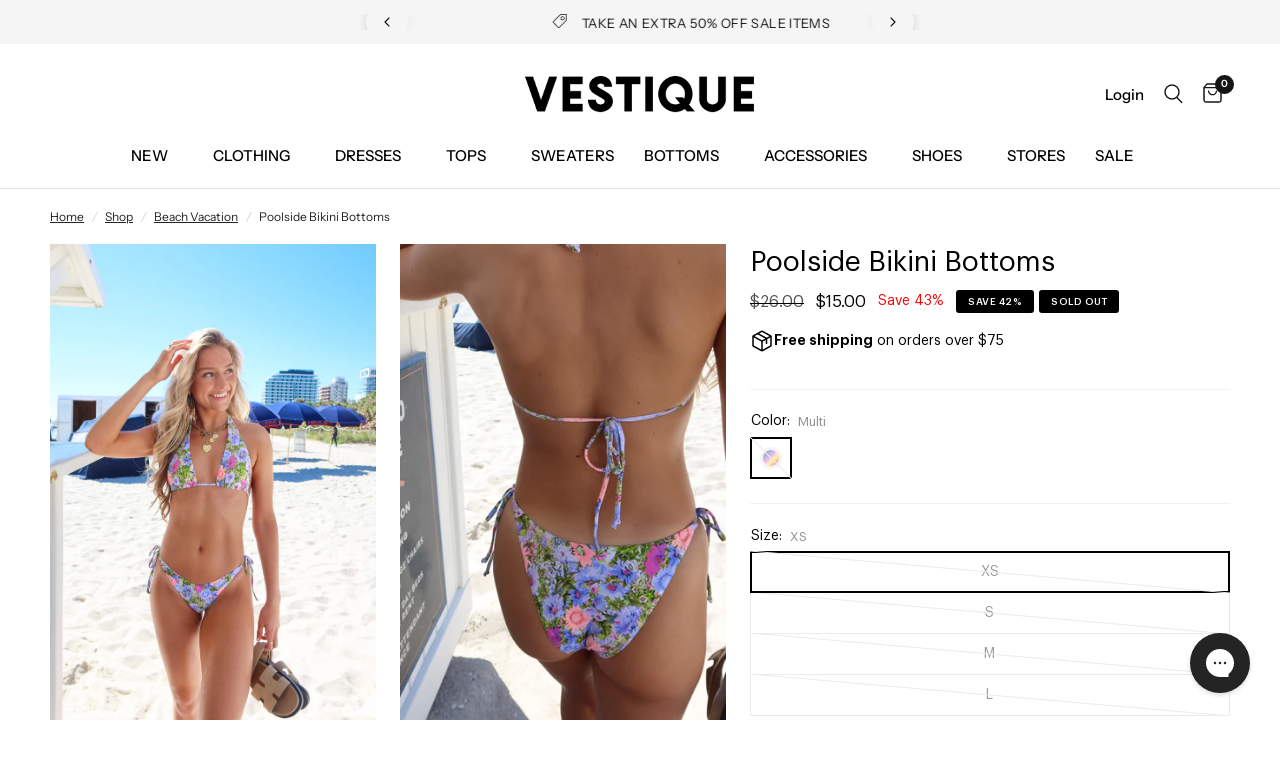

--- FILE ---
content_type: text/html; charset=utf-8
request_url: https://vestique.com/collections/beach-vacatio/products/poolside-bikini-bottoms
body_size: 42930
content:
<!doctype html><html class="no-js" lang="en" dir="ltr">
<head>
	<meta charset="utf-8">
	<meta http-equiv="X-UA-Compatible" content="IE=edge,chrome=1">
	<meta name="viewport" content="width=device-width, initial-scale=1, maximum-scale=5, viewport-fit=cover">
	<meta name="theme-color" content="#ffffff">
	<link rel="canonical" href="https://vestique.com/products/poolside-bikini-bottoms">
	<link rel="preconnect" href="https://cdn.shopify.com" crossorigin>
	<link rel="preload" as="style" href="//vestique.com/cdn/shop/t/1165/assets/app.css?v=39687597686211966591768492802">
<link rel="preload" as="style" href="//vestique.com/cdn/shop/t/1165/assets/product.css?v=3804356116178616521768489335">
<link rel="preload" as="image" href="//vestique.com/cdn/shop/files/multi-color-floral-bikini-bottoms-1_20x_crop_center.jpg?v=1709155334" imagesrcset="//vestique.com/cdn/shop/files/multi-color-floral-bikini-bottoms-1_375x_crop_center.jpg?v=1709155334 375w,//vestique.com/cdn/shop/files/multi-color-floral-bikini-bottoms-1_640x_crop_center.jpg?v=1709155334 640w,//vestique.com/cdn/shop/files/multi-color-floral-bikini-bottoms-1_960x_crop_center.jpg?v=1709155334 960w" imagesizes="auto">



<link href="//vestique.com/cdn/shop/t/1165/assets/vendor.min.js?v=157477036952821991051768489335" as="script" rel="preload">
<link href="//vestique.com/cdn/shop/t/1165/assets/app.js?v=89922908030768573191768489335" as="script" rel="preload">
<link href="//vestique.com/cdn/shop/t/1165/assets/slideshow.js?v=157322648761376970841768489335" as="script" rel="preload">

<script>
window.lazySizesConfig = window.lazySizesConfig || {};
window.lazySizesConfig.expand = 250;
window.lazySizesConfig.loadMode = 1;
window.lazySizesConfig.loadHidden = false;
</script>


	<link rel="icon" type="image/png" href="//vestique.com/cdn/shop/files/V-Black-Transparent.png?crop=center&height=32&v=1710267287&width=32">

	<title>
	Poolside Bikini Bottoms &ndash; Vestique
	</title>

	
	<meta name="description" content="Details String-tie sides for adjustable fit Multi-color floral print Matching top and bottom sold separately Materials and Care Self:  85% Nylon, 15% Spandex Lining: 88% Polyester, 12% Elastane Handwash cold Lay flat to dry All sale items are final sale.">
	
<link rel="preconnect" href="https://fonts.shopifycdn.com" crossorigin>

<meta property="og:site_name" content="Vestique">
<meta property="og:url" content="https://vestique.com/products/poolside-bikini-bottoms">
<meta property="og:title" content="Poolside Bikini Bottoms">
<meta property="og:type" content="product">
<meta property="og:description" content="Details String-tie sides for adjustable fit Multi-color floral print Matching top and bottom sold separately Materials and Care Self:  85% Nylon, 15% Spandex Lining: 88% Polyester, 12% Elastane Handwash cold Lay flat to dry All sale items are final sale."><meta property="og:image" content="http://vestique.com/cdn/shop/files/multi-color-floral-bikini-bottoms-1.jpg?v=1709155334">
  <meta property="og:image:secure_url" content="https://vestique.com/cdn/shop/files/multi-color-floral-bikini-bottoms-1.jpg?v=1709155334">
  <meta property="og:image:width" content="737">
  <meta property="og:image:height" content="1106"><meta property="og:price:amount" content="15.00">
  <meta property="og:price:currency" content="USD"><meta name="twitter:card" content="summary_large_image">
<meta name="twitter:title" content="Poolside Bikini Bottoms">
<meta name="twitter:description" content="Details String-tie sides for adjustable fit Multi-color floral print Matching top and bottom sold separately Materials and Care Self:  85% Nylon, 15% Spandex Lining: 88% Polyester, 12% Elastane Handwash cold Lay flat to dry All sale items are final sale.">


	<link href="//vestique.com/cdn/shop/t/1165/assets/app.css?v=39687597686211966591768492802" rel="stylesheet" type="text/css" media="all" />

	<style data-shopify>
	@font-face {
  font-family: "Instrument Sans";
  font-weight: 400;
  font-style: normal;
  font-display: swap;
  src: url("//vestique.com/cdn/fonts/instrument_sans/instrumentsans_n4.db86542ae5e1596dbdb28c279ae6c2086c4c5bfa.woff2") format("woff2"),
       url("//vestique.com/cdn/fonts/instrument_sans/instrumentsans_n4.510f1b081e58d08c30978f465518799851ef6d8b.woff") format("woff");
}

@font-face {
  font-family: "Instrument Sans";
  font-weight: 500;
  font-style: normal;
  font-display: swap;
  src: url("//vestique.com/cdn/fonts/instrument_sans/instrumentsans_n5.1ce463e1cc056566f977610764d93d4704464858.woff2") format("woff2"),
       url("//vestique.com/cdn/fonts/instrument_sans/instrumentsans_n5.9079eb7bba230c9d8d8d3a7d101aa9d9f40b6d14.woff") format("woff");
}

@font-face {
  font-family: "Instrument Sans";
  font-weight: 600;
  font-style: normal;
  font-display: swap;
  src: url("//vestique.com/cdn/fonts/instrument_sans/instrumentsans_n6.27dc66245013a6f7f317d383a3cc9a0c347fb42d.woff2") format("woff2"),
       url("//vestique.com/cdn/fonts/instrument_sans/instrumentsans_n6.1a71efbeeb140ec495af80aad612ad55e19e6d0e.woff") format("woff");
}

@font-face {
  font-family: "Instrument Sans";
  font-weight: 400;
  font-style: italic;
  font-display: swap;
  src: url("//vestique.com/cdn/fonts/instrument_sans/instrumentsans_i4.028d3c3cd8d085648c808ceb20cd2fd1eb3560e5.woff2") format("woff2"),
       url("//vestique.com/cdn/fonts/instrument_sans/instrumentsans_i4.7e90d82df8dee29a99237cd19cc529d2206706a2.woff") format("woff");
}

@font-face {
  font-family: "Instrument Sans";
  font-weight: 600;
  font-style: italic;
  font-display: swap;
  src: url("//vestique.com/cdn/fonts/instrument_sans/instrumentsans_i6.ba8063f6adfa1e7ffe690cc5efa600a1e0a8ec32.woff2") format("woff2"),
       url("//vestique.com/cdn/fonts/instrument_sans/instrumentsans_i6.a5bb29b76a0bb820ddaa9417675a5d0bafaa8c1f.woff") format("woff");
}


		@font-face {
  font-family: "Instrument Sans";
  font-weight: 700;
  font-style: normal;
  font-display: swap;
  src: url("//vestique.com/cdn/fonts/instrument_sans/instrumentsans_n7.e4ad9032e203f9a0977786c356573ced65a7419a.woff2") format("woff2"),
       url("//vestique.com/cdn/fonts/instrument_sans/instrumentsans_n7.b9e40f166fb7639074ba34738101a9d2990bb41a.woff") format("woff");
}

@font-face {
  font-family: "Instrument Sans";
  font-weight: 400;
  font-style: normal;
  font-display: swap;
  src: url("//vestique.com/cdn/fonts/instrument_sans/instrumentsans_n4.db86542ae5e1596dbdb28c279ae6c2086c4c5bfa.woff2") format("woff2"),
       url("//vestique.com/cdn/fonts/instrument_sans/instrumentsans_n4.510f1b081e58d08c30978f465518799851ef6d8b.woff") format("woff");
}

h1,h2,h3,h4,h5,h6,
	.h1,.h2,.h3,.h4,.h5,.h6,
	.logolink.text-logo,
	.heading-font,
	.h1-xlarge,
	.h1-large,
	.customer-addresses .my-address .address-index {
		font-style: normal;
		font-weight: 700;
		font-family: "Instrument Sans", sans-serif;
	}
	body,
	.body-font,
	.thb-product-detail .product-title {
		font-style: normal;
		font-weight: 400;
		font-family: "Instrument Sans", sans-serif;
	}
	:root {
		--font-body-scale: 1.0;
		--font-body-line-height-scale: 0.8;
		--font-body-letter-spacing: 0.0em;
		--font-announcement-scale: 1.0;
		--font-heading-scale: 1.0;
		--font-heading-line-height-scale: 0.8;
		--font-heading-letter-spacing: 0.0em;
		--font-navigation-scale: 1.0;
		--font-product-title-scale: 1.0;
		--font-product-title-line-height-scale: 1.0;
		--button-letter-spacing: 0.02em;--bg-body: #ffffff;
			--bg-body-rgb: 255,255,255;
			--bg-body-darken: #f7f7f7;
			--payment-terms-background-color: #ffffff;--color-body: #242424;
		  --color-body-rgb: 36,36,36;--color-accent: #242424;
			--color-accent-rgb: 36,36,36;--color-border: #515151;--color-form-border: #dedede;--color-announcement-bar-text: #151515;--color-announcement-bar-bg: #f5f5f5;--color-header-bg: #ffffff;
			--color-header-bg-rgb: 255,255,255;--color-header-text: #242424;
			--color-header-text-rgb: 36,36,36;--color-header-links: #000000;--color-header-links-hover: #747676;--color-header-icons: #151515;--color-header-border: #E2E2E2;--solid-button-background: #000000;--solid-button-label: #ffffff;--outline-button-label: #151515;--color-price: #151515;--color-star: #242424;--color-dots: #242424;--color-inventory-instock: #279A4B;--color-inventory-lowstock: #FB9E5B;--section-spacing-mobile: 20px;--section-spacing-desktop: 30px;--button-border-radius: 2px;--color-badge-text: #ffffff;--color-badge-sold-out: #000000;--color-badge-sale: #000000;--badge-corner-radius: 3px;--color-footer-text: #242424;
			--color-footer-text-rgb: 36,36,36;--color-footer-link: #242424;--color-footer-link-hover: #747676;--color-footer-border: #242424;
			--color-footer-border-rgb: 36,36,36;--color-footer-bg: #f5f5f5;}
</style>


	<script>
		window.theme = window.theme || {};
		theme = {
			settings: {
				money_with_currency_format:"${{amount}}",
				cart_drawer:true,
				product_id: 7216601858109,
			},
			routes: {
				root_url: '/',
				cart_url: '/cart',
				cart_add_url: '/cart/add',
				search_url: '/search',
				cart_change_url: '/cart/change',
				cart_update_url: '/cart/update',
				predictive_search_url: '/search/suggest',
			},
			variantStrings: {
        addToCart: `Add to cart`,
        soldOut: `Sold out`,
        unavailable: `Unavailable`,
      },
			strings: {
				requiresTerms: `You must agree with the terms and conditions of sales to check out`,
			}
		};
	</script>
	
    <script>window.performance && window.performance.mark && window.performance.mark('shopify.content_for_header.start');</script><meta name="google-site-verification" content="tRPqOsdxRBSKP4GaLdw0TSTincKlGiUTh4ut-0xP0nI">
<meta name="google-site-verification" content="OcuFFLJeC2kIrDs-7Hvll-GgXcN_2Sk-Wv6-FOFcWcc">
<meta name="facebook-domain-verification" content="fpffl2g2v8nn2rfx8d97v4zktjugcp">
<meta name="facebook-domain-verification" content="p007kihz5u8e4hcu869g7kdlt2km5v">
<meta id="shopify-digital-wallet" name="shopify-digital-wallet" content="/2037022765/digital_wallets/dialog">
<meta name="shopify-checkout-api-token" content="cf0cb69d0d70c48471a6a7c674faa9a6">
<meta id="in-context-paypal-metadata" data-shop-id="2037022765" data-venmo-supported="false" data-environment="production" data-locale="en_US" data-paypal-v4="true" data-currency="USD">
<link rel="alternate" type="application/json+oembed" href="https://vestique.com/products/poolside-bikini-bottoms.oembed">
<script async="async" src="/checkouts/internal/preloads.js?locale=en-US"></script>
<link rel="preconnect" href="https://shop.app" crossorigin="anonymous">
<script async="async" src="https://shop.app/checkouts/internal/preloads.js?locale=en-US&shop_id=2037022765" crossorigin="anonymous"></script>
<script id="apple-pay-shop-capabilities" type="application/json">{"shopId":2037022765,"countryCode":"US","currencyCode":"USD","merchantCapabilities":["supports3DS"],"merchantId":"gid:\/\/shopify\/Shop\/2037022765","merchantName":"Vestique","requiredBillingContactFields":["postalAddress","email","phone"],"requiredShippingContactFields":["postalAddress","email","phone"],"shippingType":"shipping","supportedNetworks":["visa","masterCard","amex","discover","elo","jcb"],"total":{"type":"pending","label":"Vestique","amount":"1.00"},"shopifyPaymentsEnabled":true,"supportsSubscriptions":true}</script>
<script id="shopify-features" type="application/json">{"accessToken":"cf0cb69d0d70c48471a6a7c674faa9a6","betas":["rich-media-storefront-analytics"],"domain":"vestique.com","predictiveSearch":true,"shopId":2037022765,"locale":"en"}</script>
<script>var Shopify = Shopify || {};
Shopify.shop = "vestiqueboutique.myshopify.com";
Shopify.locale = "en";
Shopify.currency = {"active":"USD","rate":"1.0"};
Shopify.country = "US";
Shopify.theme = {"name":"HP - 1.15 Palm Beach Collection","id":137389178941,"schema_name":"Reformation","schema_version":"1.8.0","theme_store_id":null,"role":"main"};
Shopify.theme.handle = "null";
Shopify.theme.style = {"id":null,"handle":null};
Shopify.cdnHost = "vestique.com/cdn";
Shopify.routes = Shopify.routes || {};
Shopify.routes.root = "/";</script>
<script type="module">!function(o){(o.Shopify=o.Shopify||{}).modules=!0}(window);</script>
<script>!function(o){function n(){var o=[];function n(){o.push(Array.prototype.slice.apply(arguments))}return n.q=o,n}var t=o.Shopify=o.Shopify||{};t.loadFeatures=n(),t.autoloadFeatures=n()}(window);</script>
<script>
  window.ShopifyPay = window.ShopifyPay || {};
  window.ShopifyPay.apiHost = "shop.app\/pay";
  window.ShopifyPay.redirectState = null;
</script>
<script id="shop-js-analytics" type="application/json">{"pageType":"product"}</script>
<script defer="defer" async type="module" src="//vestique.com/cdn/shopifycloud/shop-js/modules/v2/client.init-shop-cart-sync_IZsNAliE.en.esm.js"></script>
<script defer="defer" async type="module" src="//vestique.com/cdn/shopifycloud/shop-js/modules/v2/chunk.common_0OUaOowp.esm.js"></script>
<script type="module">
  await import("//vestique.com/cdn/shopifycloud/shop-js/modules/v2/client.init-shop-cart-sync_IZsNAliE.en.esm.js");
await import("//vestique.com/cdn/shopifycloud/shop-js/modules/v2/chunk.common_0OUaOowp.esm.js");

  window.Shopify.SignInWithShop?.initShopCartSync?.({"fedCMEnabled":true,"windoidEnabled":true});

</script>
<script defer="defer" async type="module" src="//vestique.com/cdn/shopifycloud/shop-js/modules/v2/client.payment-terms_CNlwjfZz.en.esm.js"></script>
<script defer="defer" async type="module" src="//vestique.com/cdn/shopifycloud/shop-js/modules/v2/chunk.common_0OUaOowp.esm.js"></script>
<script defer="defer" async type="module" src="//vestique.com/cdn/shopifycloud/shop-js/modules/v2/chunk.modal_CGo_dVj3.esm.js"></script>
<script type="module">
  await import("//vestique.com/cdn/shopifycloud/shop-js/modules/v2/client.payment-terms_CNlwjfZz.en.esm.js");
await import("//vestique.com/cdn/shopifycloud/shop-js/modules/v2/chunk.common_0OUaOowp.esm.js");
await import("//vestique.com/cdn/shopifycloud/shop-js/modules/v2/chunk.modal_CGo_dVj3.esm.js");

  
</script>
<script>
  window.Shopify = window.Shopify || {};
  if (!window.Shopify.featureAssets) window.Shopify.featureAssets = {};
  window.Shopify.featureAssets['shop-js'] = {"shop-cart-sync":["modules/v2/client.shop-cart-sync_DLOhI_0X.en.esm.js","modules/v2/chunk.common_0OUaOowp.esm.js"],"init-fed-cm":["modules/v2/client.init-fed-cm_C6YtU0w6.en.esm.js","modules/v2/chunk.common_0OUaOowp.esm.js"],"shop-button":["modules/v2/client.shop-button_BCMx7GTG.en.esm.js","modules/v2/chunk.common_0OUaOowp.esm.js"],"shop-cash-offers":["modules/v2/client.shop-cash-offers_BT26qb5j.en.esm.js","modules/v2/chunk.common_0OUaOowp.esm.js","modules/v2/chunk.modal_CGo_dVj3.esm.js"],"init-windoid":["modules/v2/client.init-windoid_B9PkRMql.en.esm.js","modules/v2/chunk.common_0OUaOowp.esm.js"],"init-shop-email-lookup-coordinator":["modules/v2/client.init-shop-email-lookup-coordinator_DZkqjsbU.en.esm.js","modules/v2/chunk.common_0OUaOowp.esm.js"],"shop-toast-manager":["modules/v2/client.shop-toast-manager_Di2EnuM7.en.esm.js","modules/v2/chunk.common_0OUaOowp.esm.js"],"shop-login-button":["modules/v2/client.shop-login-button_BtqW_SIO.en.esm.js","modules/v2/chunk.common_0OUaOowp.esm.js","modules/v2/chunk.modal_CGo_dVj3.esm.js"],"avatar":["modules/v2/client.avatar_BTnouDA3.en.esm.js"],"pay-button":["modules/v2/client.pay-button_CWa-C9R1.en.esm.js","modules/v2/chunk.common_0OUaOowp.esm.js"],"init-shop-cart-sync":["modules/v2/client.init-shop-cart-sync_IZsNAliE.en.esm.js","modules/v2/chunk.common_0OUaOowp.esm.js"],"init-customer-accounts":["modules/v2/client.init-customer-accounts_DenGwJTU.en.esm.js","modules/v2/client.shop-login-button_BtqW_SIO.en.esm.js","modules/v2/chunk.common_0OUaOowp.esm.js","modules/v2/chunk.modal_CGo_dVj3.esm.js"],"init-shop-for-new-customer-accounts":["modules/v2/client.init-shop-for-new-customer-accounts_JdHXxpS9.en.esm.js","modules/v2/client.shop-login-button_BtqW_SIO.en.esm.js","modules/v2/chunk.common_0OUaOowp.esm.js","modules/v2/chunk.modal_CGo_dVj3.esm.js"],"init-customer-accounts-sign-up":["modules/v2/client.init-customer-accounts-sign-up_D6__K_p8.en.esm.js","modules/v2/client.shop-login-button_BtqW_SIO.en.esm.js","modules/v2/chunk.common_0OUaOowp.esm.js","modules/v2/chunk.modal_CGo_dVj3.esm.js"],"checkout-modal":["modules/v2/client.checkout-modal_C_ZQDY6s.en.esm.js","modules/v2/chunk.common_0OUaOowp.esm.js","modules/v2/chunk.modal_CGo_dVj3.esm.js"],"shop-follow-button":["modules/v2/client.shop-follow-button_XetIsj8l.en.esm.js","modules/v2/chunk.common_0OUaOowp.esm.js","modules/v2/chunk.modal_CGo_dVj3.esm.js"],"lead-capture":["modules/v2/client.lead-capture_DvA72MRN.en.esm.js","modules/v2/chunk.common_0OUaOowp.esm.js","modules/v2/chunk.modal_CGo_dVj3.esm.js"],"shop-login":["modules/v2/client.shop-login_ClXNxyh6.en.esm.js","modules/v2/chunk.common_0OUaOowp.esm.js","modules/v2/chunk.modal_CGo_dVj3.esm.js"],"payment-terms":["modules/v2/client.payment-terms_CNlwjfZz.en.esm.js","modules/v2/chunk.common_0OUaOowp.esm.js","modules/v2/chunk.modal_CGo_dVj3.esm.js"]};
</script>
<script>(function() {
  var isLoaded = false;
  function asyncLoad() {
    if (isLoaded) return;
    isLoaded = true;
    var urls = ["https:\/\/static.klaviyo.com\/onsite\/js\/klaviyo.js?company_id=MXMt2L\u0026shop=vestiqueboutique.myshopify.com","https:\/\/static.klaviyo.com\/onsite\/js\/klaviyo.js?company_id=MXMt2L\u0026shop=vestiqueboutique.myshopify.com","https:\/\/r6pfd1ma.vestique.com\/assets\/shopify.js?rb_init_key=dmVzdGlxdWV8dmlld3xwdXJjaGFzZXxzaWdudXB8bG9naW4=\u0026shop=vestiqueboutique.myshopify.com","https:\/\/config.gorgias.chat\/bundle-loader\/01GYCBYCWHDCXYM2S0AKT1HY1T?source=shopify1click\u0026shop=vestiqueboutique.myshopify.com","https:\/\/shopify.shopthelook.app\/shopthelook.js?shop=vestiqueboutique.myshopify.com","https:\/\/shopify-extension.getredo.com\/main.js?widget_id=xu72725fga0qtis\u0026shop=vestiqueboutique.myshopify.com","https:\/\/static.shareasale.com\/json\/shopify\/shareasale-tracking.js?sasmid=71078\u0026ssmtid=85813\u0026shop=vestiqueboutique.myshopify.com","https:\/\/cdn.attn.tv\/vestique\/dtag.js?shop=vestiqueboutique.myshopify.com","https:\/\/cdn.9gtb.com\/loader.js?g_cvt_id=5cc5c63a-d1f4-4f69-a93d-98cae64152db\u0026shop=vestiqueboutique.myshopify.com","\/\/backinstock.useamp.com\/widget\/17277_1767154460.js?category=bis\u0026v=6\u0026shop=vestiqueboutique.myshopify.com"];
    for (var i = 0; i < urls.length; i++) {
      var s = document.createElement('script');
      s.type = 'text/javascript';
      s.async = true;
      s.src = urls[i];
      var x = document.getElementsByTagName('script')[0];
      x.parentNode.insertBefore(s, x);
    }
  };
  if(window.attachEvent) {
    window.attachEvent('onload', asyncLoad);
  } else {
    window.addEventListener('load', asyncLoad, false);
  }
})();</script>
<script id="__st">var __st={"a":2037022765,"offset":-18000,"reqid":"84c3cdf1-6f87-4431-bd29-65ecdfffeb29-1768503645","pageurl":"vestique.com\/collections\/beach-vacatio\/products\/poolside-bikini-bottoms","u":"5febd21678a2","p":"product","rtyp":"product","rid":7216601858109};</script>
<script>window.ShopifyPaypalV4VisibilityTracking = true;</script>
<script id="captcha-bootstrap">!function(){'use strict';const t='contact',e='account',n='new_comment',o=[[t,t],['blogs',n],['comments',n],[t,'customer']],c=[[e,'customer_login'],[e,'guest_login'],[e,'recover_customer_password'],[e,'create_customer']],r=t=>t.map((([t,e])=>`form[action*='/${t}']:not([data-nocaptcha='true']) input[name='form_type'][value='${e}']`)).join(','),a=t=>()=>t?[...document.querySelectorAll(t)].map((t=>t.form)):[];function s(){const t=[...o],e=r(t);return a(e)}const i='password',u='form_key',d=['recaptcha-v3-token','g-recaptcha-response','h-captcha-response',i],f=()=>{try{return window.sessionStorage}catch{return}},m='__shopify_v',_=t=>t.elements[u];function p(t,e,n=!1){try{const o=window.sessionStorage,c=JSON.parse(o.getItem(e)),{data:r}=function(t){const{data:e,action:n}=t;return t[m]||n?{data:e,action:n}:{data:t,action:n}}(c);for(const[e,n]of Object.entries(r))t.elements[e]&&(t.elements[e].value=n);n&&o.removeItem(e)}catch(o){console.error('form repopulation failed',{error:o})}}const l='form_type',E='cptcha';function T(t){t.dataset[E]=!0}const w=window,h=w.document,L='Shopify',v='ce_forms',y='captcha';let A=!1;((t,e)=>{const n=(g='f06e6c50-85a8-45c8-87d0-21a2b65856fe',I='https://cdn.shopify.com/shopifycloud/storefront-forms-hcaptcha/ce_storefront_forms_captcha_hcaptcha.v1.5.2.iife.js',D={infoText:'Protected by hCaptcha',privacyText:'Privacy',termsText:'Terms'},(t,e,n)=>{const o=w[L][v],c=o.bindForm;if(c)return c(t,g,e,D).then(n);var r;o.q.push([[t,g,e,D],n]),r=I,A||(h.body.append(Object.assign(h.createElement('script'),{id:'captcha-provider',async:!0,src:r})),A=!0)});var g,I,D;w[L]=w[L]||{},w[L][v]=w[L][v]||{},w[L][v].q=[],w[L][y]=w[L][y]||{},w[L][y].protect=function(t,e){n(t,void 0,e),T(t)},Object.freeze(w[L][y]),function(t,e,n,w,h,L){const[v,y,A,g]=function(t,e,n){const i=e?o:[],u=t?c:[],d=[...i,...u],f=r(d),m=r(i),_=r(d.filter((([t,e])=>n.includes(e))));return[a(f),a(m),a(_),s()]}(w,h,L),I=t=>{const e=t.target;return e instanceof HTMLFormElement?e:e&&e.form},D=t=>v().includes(t);t.addEventListener('submit',(t=>{const e=I(t);if(!e)return;const n=D(e)&&!e.dataset.hcaptchaBound&&!e.dataset.recaptchaBound,o=_(e),c=g().includes(e)&&(!o||!o.value);(n||c)&&t.preventDefault(),c&&!n&&(function(t){try{if(!f())return;!function(t){const e=f();if(!e)return;const n=_(t);if(!n)return;const o=n.value;o&&e.removeItem(o)}(t);const e=Array.from(Array(32),(()=>Math.random().toString(36)[2])).join('');!function(t,e){_(t)||t.append(Object.assign(document.createElement('input'),{type:'hidden',name:u})),t.elements[u].value=e}(t,e),function(t,e){const n=f();if(!n)return;const o=[...t.querySelectorAll(`input[type='${i}']`)].map((({name:t})=>t)),c=[...d,...o],r={};for(const[a,s]of new FormData(t).entries())c.includes(a)||(r[a]=s);n.setItem(e,JSON.stringify({[m]:1,action:t.action,data:r}))}(t,e)}catch(e){console.error('failed to persist form',e)}}(e),e.submit())}));const S=(t,e)=>{t&&!t.dataset[E]&&(n(t,e.some((e=>e===t))),T(t))};for(const o of['focusin','change'])t.addEventListener(o,(t=>{const e=I(t);D(e)&&S(e,y())}));const B=e.get('form_key'),M=e.get(l),P=B&&M;t.addEventListener('DOMContentLoaded',(()=>{const t=y();if(P)for(const e of t)e.elements[l].value===M&&p(e,B);[...new Set([...A(),...v().filter((t=>'true'===t.dataset.shopifyCaptcha))])].forEach((e=>S(e,t)))}))}(h,new URLSearchParams(w.location.search),n,t,e,['guest_login'])})(!0,!0)}();</script>
<script integrity="sha256-4kQ18oKyAcykRKYeNunJcIwy7WH5gtpwJnB7kiuLZ1E=" data-source-attribution="shopify.loadfeatures" defer="defer" src="//vestique.com/cdn/shopifycloud/storefront/assets/storefront/load_feature-a0a9edcb.js" crossorigin="anonymous"></script>
<script crossorigin="anonymous" defer="defer" src="//vestique.com/cdn/shopifycloud/storefront/assets/shopify_pay/storefront-65b4c6d7.js?v=20250812"></script>
<script data-source-attribution="shopify.dynamic_checkout.dynamic.init">var Shopify=Shopify||{};Shopify.PaymentButton=Shopify.PaymentButton||{isStorefrontPortableWallets:!0,init:function(){window.Shopify.PaymentButton.init=function(){};var t=document.createElement("script");t.src="https://vestique.com/cdn/shopifycloud/portable-wallets/latest/portable-wallets.en.js",t.type="module",document.head.appendChild(t)}};
</script>
<script data-source-attribution="shopify.dynamic_checkout.buyer_consent">
  function portableWalletsHideBuyerConsent(e){var t=document.getElementById("shopify-buyer-consent"),n=document.getElementById("shopify-subscription-policy-button");t&&n&&(t.classList.add("hidden"),t.setAttribute("aria-hidden","true"),n.removeEventListener("click",e))}function portableWalletsShowBuyerConsent(e){var t=document.getElementById("shopify-buyer-consent"),n=document.getElementById("shopify-subscription-policy-button");t&&n&&(t.classList.remove("hidden"),t.removeAttribute("aria-hidden"),n.addEventListener("click",e))}window.Shopify?.PaymentButton&&(window.Shopify.PaymentButton.hideBuyerConsent=portableWalletsHideBuyerConsent,window.Shopify.PaymentButton.showBuyerConsent=portableWalletsShowBuyerConsent);
</script>
<script>
  function portableWalletsCleanup(e){e&&e.src&&console.error("Failed to load portable wallets script "+e.src);var t=document.querySelectorAll("shopify-accelerated-checkout .shopify-payment-button__skeleton, shopify-accelerated-checkout-cart .wallet-cart-button__skeleton"),e=document.getElementById("shopify-buyer-consent");for(let e=0;e<t.length;e++)t[e].remove();e&&e.remove()}function portableWalletsNotLoadedAsModule(e){e instanceof ErrorEvent&&"string"==typeof e.message&&e.message.includes("import.meta")&&"string"==typeof e.filename&&e.filename.includes("portable-wallets")&&(window.removeEventListener("error",portableWalletsNotLoadedAsModule),window.Shopify.PaymentButton.failedToLoad=e,"loading"===document.readyState?document.addEventListener("DOMContentLoaded",window.Shopify.PaymentButton.init):window.Shopify.PaymentButton.init())}window.addEventListener("error",portableWalletsNotLoadedAsModule);
</script>

<script type="module" src="https://vestique.com/cdn/shopifycloud/portable-wallets/latest/portable-wallets.en.js" onError="portableWalletsCleanup(this)" crossorigin="anonymous"></script>
<script nomodule>
  document.addEventListener("DOMContentLoaded", portableWalletsCleanup);
</script>

<link id="shopify-accelerated-checkout-styles" rel="stylesheet" media="screen" href="https://vestique.com/cdn/shopifycloud/portable-wallets/latest/accelerated-checkout-backwards-compat.css" crossorigin="anonymous">
<style id="shopify-accelerated-checkout-cart">
        #shopify-buyer-consent {
  margin-top: 1em;
  display: inline-block;
  width: 100%;
}

#shopify-buyer-consent.hidden {
  display: none;
}

#shopify-subscription-policy-button {
  background: none;
  border: none;
  padding: 0;
  text-decoration: underline;
  font-size: inherit;
  cursor: pointer;
}

#shopify-subscription-policy-button::before {
  box-shadow: none;
}

      </style>

<script>window.performance && window.performance.mark && window.performance.mark('shopify.content_for_header.end');</script> <!-- Header hook for plugins -->

	<script>document.documentElement.className = document.documentElement.className.replace('no-js', 'js');</script>
	<link rel="stylesheet" href="//vestique.com/cdn/shop/t/1165/assets/custom.css?v=25510244907895147111768489335" media="print" onload="this.media='all'">
<!-- BEGIN app block: shopify://apps/triplewhale/blocks/triple_pixel_snippet/483d496b-3f1a-4609-aea7-8eee3b6b7a2a --><link rel='preconnect dns-prefetch' href='https://api.config-security.com/' crossorigin />
<link rel='preconnect dns-prefetch' href='https://conf.config-security.com/' crossorigin />
<script>
/* >> TriplePixel :: start*/
window.TriplePixelData={TripleName:"vestiqueboutique.myshopify.com",ver:"2.16",plat:"SHOPIFY",isHeadless:false,src:'SHOPIFY_EXT',product:{id:"7216601858109",name:`Poolside Bikini Bottoms`,price:"15.00",variant:"41027305898045"},search:"",collection:"276660846653",cart:"",template:"product",curr:"USD" || "USD"},function(W,H,A,L,E,_,B,N){function O(U,T,P,H,R){void 0===R&&(R=!1),H=new XMLHttpRequest,P?(H.open("POST",U,!0),H.setRequestHeader("Content-Type","text/plain")):H.open("GET",U,!0),H.send(JSON.stringify(P||{})),H.onreadystatechange=function(){4===H.readyState&&200===H.status?(R=H.responseText,U.includes("/first")?eval(R):P||(N[B]=R)):(299<H.status||H.status<200)&&T&&!R&&(R=!0,O(U,T-1,P))}}if(N=window,!N[H+"sn"]){N[H+"sn"]=1,L=function(){return Date.now().toString(36)+"_"+Math.random().toString(36)};try{A.setItem(H,1+(0|A.getItem(H)||0)),(E=JSON.parse(A.getItem(H+"U")||"[]")).push({u:location.href,r:document.referrer,t:Date.now(),id:L()}),A.setItem(H+"U",JSON.stringify(E))}catch(e){}var i,m,p;A.getItem('"!nC`')||(_=A,A=N,A[H]||(E=A[H]=function(t,e,i){return void 0===i&&(i=[]),"State"==t?E.s:(W=L(),(E._q=E._q||[]).push([W,t,e].concat(i)),W)},E.s="Installed",E._q=[],E.ch=W,B="configSecurityConfModel",N[B]=1,O("https://conf.config-security.com/model",5),i=L(),m=A[atob("c2NyZWVu")],_.setItem("di_pmt_wt",i),p={id:i,action:"profile",avatar:_.getItem("auth-security_rand_salt_"),time:m[atob("d2lkdGg=")]+":"+m[atob("aGVpZ2h0")],host:A.TriplePixelData.TripleName,plat:A.TriplePixelData.plat,url:window.location.href.slice(0,500),ref:document.referrer,ver:A.TriplePixelData.ver},O("https://api.config-security.com/event",5,p),O("https://api.config-security.com/first?host=".concat(p.host,"&plat=").concat(p.plat),5)))}}("","TriplePixel",localStorage);
/* << TriplePixel :: end*/
</script>



<!-- END app block --><!-- BEGIN app block: shopify://apps/attentive/blocks/attn-tag/8df62c72-8fe4-407e-a5b3-72132be30a0d --><script type="text/javascript" src="https://erpkk.vestique.com/providers/atLabel/load" onerror=" var fallbackScript = document.createElement('script'); fallbackScript.src = 'https://cdn.attn.tv/vestique/dtag.js'; document.head.appendChild(fallbackScript);" data-source="loaded?source=app-embed" defer="defer"></script>


<!-- END app block --><script src="https://cdn.shopify.com/extensions/019bbde2-aa41-7224-807c-8a1fb9a30b00/smile-io-265/assets/smile-loader.js" type="text/javascript" defer="defer"></script>
<link href="https://monorail-edge.shopifysvc.com" rel="dns-prefetch">
<script>(function(){if ("sendBeacon" in navigator && "performance" in window) {try {var session_token_from_headers = performance.getEntriesByType('navigation')[0].serverTiming.find(x => x.name == '_s').description;} catch {var session_token_from_headers = undefined;}var session_cookie_matches = document.cookie.match(/_shopify_s=([^;]*)/);var session_token_from_cookie = session_cookie_matches && session_cookie_matches.length === 2 ? session_cookie_matches[1] : "";var session_token = session_token_from_headers || session_token_from_cookie || "";function handle_abandonment_event(e) {var entries = performance.getEntries().filter(function(entry) {return /monorail-edge.shopifysvc.com/.test(entry.name);});if (!window.abandonment_tracked && entries.length === 0) {window.abandonment_tracked = true;var currentMs = Date.now();var navigation_start = performance.timing.navigationStart;var payload = {shop_id: 2037022765,url: window.location.href,navigation_start,duration: currentMs - navigation_start,session_token,page_type: "product"};window.navigator.sendBeacon("https://monorail-edge.shopifysvc.com/v1/produce", JSON.stringify({schema_id: "online_store_buyer_site_abandonment/1.1",payload: payload,metadata: {event_created_at_ms: currentMs,event_sent_at_ms: currentMs}}));}}window.addEventListener('pagehide', handle_abandonment_event);}}());</script>
<script id="web-pixels-manager-setup">(function e(e,d,r,n,o){if(void 0===o&&(o={}),!Boolean(null===(a=null===(i=window.Shopify)||void 0===i?void 0:i.analytics)||void 0===a?void 0:a.replayQueue)){var i,a;window.Shopify=window.Shopify||{};var t=window.Shopify;t.analytics=t.analytics||{};var s=t.analytics;s.replayQueue=[],s.publish=function(e,d,r){return s.replayQueue.push([e,d,r]),!0};try{self.performance.mark("wpm:start")}catch(e){}var l=function(){var e={modern:/Edge?\/(1{2}[4-9]|1[2-9]\d|[2-9]\d{2}|\d{4,})\.\d+(\.\d+|)|Firefox\/(1{2}[4-9]|1[2-9]\d|[2-9]\d{2}|\d{4,})\.\d+(\.\d+|)|Chrom(ium|e)\/(9{2}|\d{3,})\.\d+(\.\d+|)|(Maci|X1{2}).+ Version\/(15\.\d+|(1[6-9]|[2-9]\d|\d{3,})\.\d+)([,.]\d+|)( \(\w+\)|)( Mobile\/\w+|) Safari\/|Chrome.+OPR\/(9{2}|\d{3,})\.\d+\.\d+|(CPU[ +]OS|iPhone[ +]OS|CPU[ +]iPhone|CPU IPhone OS|CPU iPad OS)[ +]+(15[._]\d+|(1[6-9]|[2-9]\d|\d{3,})[._]\d+)([._]\d+|)|Android:?[ /-](13[3-9]|1[4-9]\d|[2-9]\d{2}|\d{4,})(\.\d+|)(\.\d+|)|Android.+Firefox\/(13[5-9]|1[4-9]\d|[2-9]\d{2}|\d{4,})\.\d+(\.\d+|)|Android.+Chrom(ium|e)\/(13[3-9]|1[4-9]\d|[2-9]\d{2}|\d{4,})\.\d+(\.\d+|)|SamsungBrowser\/([2-9]\d|\d{3,})\.\d+/,legacy:/Edge?\/(1[6-9]|[2-9]\d|\d{3,})\.\d+(\.\d+|)|Firefox\/(5[4-9]|[6-9]\d|\d{3,})\.\d+(\.\d+|)|Chrom(ium|e)\/(5[1-9]|[6-9]\d|\d{3,})\.\d+(\.\d+|)([\d.]+$|.*Safari\/(?![\d.]+ Edge\/[\d.]+$))|(Maci|X1{2}).+ Version\/(10\.\d+|(1[1-9]|[2-9]\d|\d{3,})\.\d+)([,.]\d+|)( \(\w+\)|)( Mobile\/\w+|) Safari\/|Chrome.+OPR\/(3[89]|[4-9]\d|\d{3,})\.\d+\.\d+|(CPU[ +]OS|iPhone[ +]OS|CPU[ +]iPhone|CPU IPhone OS|CPU iPad OS)[ +]+(10[._]\d+|(1[1-9]|[2-9]\d|\d{3,})[._]\d+)([._]\d+|)|Android:?[ /-](13[3-9]|1[4-9]\d|[2-9]\d{2}|\d{4,})(\.\d+|)(\.\d+|)|Mobile Safari.+OPR\/([89]\d|\d{3,})\.\d+\.\d+|Android.+Firefox\/(13[5-9]|1[4-9]\d|[2-9]\d{2}|\d{4,})\.\d+(\.\d+|)|Android.+Chrom(ium|e)\/(13[3-9]|1[4-9]\d|[2-9]\d{2}|\d{4,})\.\d+(\.\d+|)|Android.+(UC? ?Browser|UCWEB|U3)[ /]?(15\.([5-9]|\d{2,})|(1[6-9]|[2-9]\d|\d{3,})\.\d+)\.\d+|SamsungBrowser\/(5\.\d+|([6-9]|\d{2,})\.\d+)|Android.+MQ{2}Browser\/(14(\.(9|\d{2,})|)|(1[5-9]|[2-9]\d|\d{3,})(\.\d+|))(\.\d+|)|K[Aa][Ii]OS\/(3\.\d+|([4-9]|\d{2,})\.\d+)(\.\d+|)/},d=e.modern,r=e.legacy,n=navigator.userAgent;return n.match(d)?"modern":n.match(r)?"legacy":"unknown"}(),u="modern"===l?"modern":"legacy",c=(null!=n?n:{modern:"",legacy:""})[u],f=function(e){return[e.baseUrl,"/wpm","/b",e.hashVersion,"modern"===e.buildTarget?"m":"l",".js"].join("")}({baseUrl:d,hashVersion:r,buildTarget:u}),m=function(e){var d=e.version,r=e.bundleTarget,n=e.surface,o=e.pageUrl,i=e.monorailEndpoint;return{emit:function(e){var a=e.status,t=e.errorMsg,s=(new Date).getTime(),l=JSON.stringify({metadata:{event_sent_at_ms:s},events:[{schema_id:"web_pixels_manager_load/3.1",payload:{version:d,bundle_target:r,page_url:o,status:a,surface:n,error_msg:t},metadata:{event_created_at_ms:s}}]});if(!i)return console&&console.warn&&console.warn("[Web Pixels Manager] No Monorail endpoint provided, skipping logging."),!1;try{return self.navigator.sendBeacon.bind(self.navigator)(i,l)}catch(e){}var u=new XMLHttpRequest;try{return u.open("POST",i,!0),u.setRequestHeader("Content-Type","text/plain"),u.send(l),!0}catch(e){return console&&console.warn&&console.warn("[Web Pixels Manager] Got an unhandled error while logging to Monorail."),!1}}}}({version:r,bundleTarget:l,surface:e.surface,pageUrl:self.location.href,monorailEndpoint:e.monorailEndpoint});try{o.browserTarget=l,function(e){var d=e.src,r=e.async,n=void 0===r||r,o=e.onload,i=e.onerror,a=e.sri,t=e.scriptDataAttributes,s=void 0===t?{}:t,l=document.createElement("script"),u=document.querySelector("head"),c=document.querySelector("body");if(l.async=n,l.src=d,a&&(l.integrity=a,l.crossOrigin="anonymous"),s)for(var f in s)if(Object.prototype.hasOwnProperty.call(s,f))try{l.dataset[f]=s[f]}catch(e){}if(o&&l.addEventListener("load",o),i&&l.addEventListener("error",i),u)u.appendChild(l);else{if(!c)throw new Error("Did not find a head or body element to append the script");c.appendChild(l)}}({src:f,async:!0,onload:function(){if(!function(){var e,d;return Boolean(null===(d=null===(e=window.Shopify)||void 0===e?void 0:e.analytics)||void 0===d?void 0:d.initialized)}()){var d=window.webPixelsManager.init(e)||void 0;if(d){var r=window.Shopify.analytics;r.replayQueue.forEach((function(e){var r=e[0],n=e[1],o=e[2];d.publishCustomEvent(r,n,o)})),r.replayQueue=[],r.publish=d.publishCustomEvent,r.visitor=d.visitor,r.initialized=!0}}},onerror:function(){return m.emit({status:"failed",errorMsg:"".concat(f," has failed to load")})},sri:function(e){var d=/^sha384-[A-Za-z0-9+/=]+$/;return"string"==typeof e&&d.test(e)}(c)?c:"",scriptDataAttributes:o}),m.emit({status:"loading"})}catch(e){m.emit({status:"failed",errorMsg:(null==e?void 0:e.message)||"Unknown error"})}}})({shopId: 2037022765,storefrontBaseUrl: "https://vestique.com",extensionsBaseUrl: "https://extensions.shopifycdn.com/cdn/shopifycloud/web-pixels-manager",monorailEndpoint: "https://monorail-edge.shopifysvc.com/unstable/produce_batch",surface: "storefront-renderer",enabledBetaFlags: ["2dca8a86"],webPixelsConfigList: [{"id":"875233341","configuration":"{\"widgetId\":\"xu72725fga0qtis\",\"baseRequestUrl\":\"https:\\\/\\\/shopify-server.getredo.com\\\/widgets\",\"splitEnabled\":\"false\",\"customerAccountsEnabled\":\"true\",\"conciergeSplitEnabled\":\"false\",\"marketingEnabled\":\"false\",\"expandedWarrantyEnabled\":\"false\",\"storefrontSalesAIEnabled\":\"false\",\"conversionEnabled\":\"false\"}","eventPayloadVersion":"v1","runtimeContext":"STRICT","scriptVersion":"3db1d8d3083a00490dbef27760feee59","type":"APP","apiClientId":3426665,"privacyPurposes":["ANALYTICS","MARKETING"],"capabilities":["advanced_dom_events"],"dataSharingAdjustments":{"protectedCustomerApprovalScopes":["read_customer_address","read_customer_email","read_customer_name","read_customer_personal_data","read_customer_phone"]}},{"id":"846823485","configuration":"{\"env\":\"prod\"}","eventPayloadVersion":"v1","runtimeContext":"LAX","scriptVersion":"3dbd78f0aeeb2c473821a9db9e2dd54a","type":"APP","apiClientId":3977633,"privacyPurposes":["ANALYTICS","MARKETING"],"dataSharingAdjustments":{"protectedCustomerApprovalScopes":["read_customer_address","read_customer_email","read_customer_name","read_customer_personal_data","read_customer_phone"]}},{"id":"517505085","configuration":"{\"masterTagID\":\"85813\",\"merchantID\":\"71078\",\"appPath\":\"https:\/\/daedalus.shareasale.com\",\"storeID\":\"NaN\",\"xTypeMode\":\"NaN\",\"xTypeValue\":\"NaN\",\"channelDedup\":\"NaN\"}","eventPayloadVersion":"v1","runtimeContext":"STRICT","scriptVersion":"f300cca684872f2df140f714437af558","type":"APP","apiClientId":4929191,"privacyPurposes":["ANALYTICS","MARKETING"],"dataSharingAdjustments":{"protectedCustomerApprovalScopes":["read_customer_personal_data"]}},{"id":"355958845","configuration":"{\"pixelCode\":\"C5RBS644L0UC80DEP87G\"}","eventPayloadVersion":"v1","runtimeContext":"STRICT","scriptVersion":"22e92c2ad45662f435e4801458fb78cc","type":"APP","apiClientId":4383523,"privacyPurposes":["ANALYTICS","MARKETING","SALE_OF_DATA"],"dataSharingAdjustments":{"protectedCustomerApprovalScopes":["read_customer_address","read_customer_email","read_customer_name","read_customer_personal_data","read_customer_phone"]}},{"id":"320176189","configuration":"{\"config\":\"{\\\"google_tag_ids\\\":[\\\"G-WKX8TF2TDF\\\",\\\"AW-990359164\\\",\\\"GT-KDZR5W3\\\"],\\\"target_country\\\":\\\"US\\\",\\\"gtag_events\\\":[{\\\"type\\\":\\\"begin_checkout\\\",\\\"action_label\\\":[\\\"G-WKX8TF2TDF\\\",\\\"AW-990359164\\\/NUYHCMXdoJMYEPzcntgD\\\"]},{\\\"type\\\":\\\"search\\\",\\\"action_label\\\":[\\\"G-WKX8TF2TDF\\\",\\\"AW-990359164\\\/ncD5CL_doJMYEPzcntgD\\\"]},{\\\"type\\\":\\\"view_item\\\",\\\"action_label\\\":[\\\"G-WKX8TF2TDF\\\",\\\"AW-990359164\\\/QWibCLzdoJMYEPzcntgD\\\",\\\"MC-XNXNKG36Q5\\\"]},{\\\"type\\\":\\\"purchase\\\",\\\"action_label\\\":[\\\"G-WKX8TF2TDF\\\",\\\"AW-990359164\\\/eADECL7coJMYEPzcntgD\\\",\\\"MC-XNXNKG36Q5\\\",\\\"AW-990359164\\\/GRGoCO3evPgCEPzcntgD\\\"]},{\\\"type\\\":\\\"page_view\\\",\\\"action_label\\\":[\\\"G-WKX8TF2TDF\\\",\\\"AW-990359164\\\/gCgrCLndoJMYEPzcntgD\\\",\\\"MC-XNXNKG36Q5\\\"]},{\\\"type\\\":\\\"add_payment_info\\\",\\\"action_label\\\":[\\\"G-WKX8TF2TDF\\\",\\\"AW-990359164\\\/gp9sCMjdoJMYEPzcntgD\\\"]},{\\\"type\\\":\\\"add_to_cart\\\",\\\"action_label\\\":[\\\"G-WKX8TF2TDF\\\",\\\"AW-990359164\\\/C8PWCMLdoJMYEPzcntgD\\\"]}],\\\"enable_monitoring_mode\\\":false}\"}","eventPayloadVersion":"v1","runtimeContext":"OPEN","scriptVersion":"b2a88bafab3e21179ed38636efcd8a93","type":"APP","apiClientId":1780363,"privacyPurposes":[],"dataSharingAdjustments":{"protectedCustomerApprovalScopes":["read_customer_address","read_customer_email","read_customer_name","read_customer_personal_data","read_customer_phone"]}},{"id":"137920573","configuration":"{\"pixel_id\":\"1646071462197066\",\"pixel_type\":\"facebook_pixel\",\"metaapp_system_user_token\":\"-\"}","eventPayloadVersion":"v1","runtimeContext":"OPEN","scriptVersion":"ca16bc87fe92b6042fbaa3acc2fbdaa6","type":"APP","apiClientId":2329312,"privacyPurposes":["ANALYTICS","MARKETING","SALE_OF_DATA"],"dataSharingAdjustments":{"protectedCustomerApprovalScopes":["read_customer_address","read_customer_email","read_customer_name","read_customer_personal_data","read_customer_phone"]}},{"id":"70025277","configuration":"{\"tagID\":\"2620262461911\"}","eventPayloadVersion":"v1","runtimeContext":"STRICT","scriptVersion":"18031546ee651571ed29edbe71a3550b","type":"APP","apiClientId":3009811,"privacyPurposes":["ANALYTICS","MARKETING","SALE_OF_DATA"],"dataSharingAdjustments":{"protectedCustomerApprovalScopes":["read_customer_address","read_customer_email","read_customer_name","read_customer_personal_data","read_customer_phone"]}},{"id":"8257597","configuration":"{\"myshopifyDomain\":\"vestiqueboutique.myshopify.com\"}","eventPayloadVersion":"v1","runtimeContext":"STRICT","scriptVersion":"23b97d18e2aa74363140dc29c9284e87","type":"APP","apiClientId":2775569,"privacyPurposes":["ANALYTICS","MARKETING","SALE_OF_DATA"],"dataSharingAdjustments":{"protectedCustomerApprovalScopes":["read_customer_address","read_customer_email","read_customer_name","read_customer_phone","read_customer_personal_data"]}},{"id":"shopify-app-pixel","configuration":"{}","eventPayloadVersion":"v1","runtimeContext":"STRICT","scriptVersion":"0450","apiClientId":"shopify-pixel","type":"APP","privacyPurposes":["ANALYTICS","MARKETING"]},{"id":"shopify-custom-pixel","eventPayloadVersion":"v1","runtimeContext":"LAX","scriptVersion":"0450","apiClientId":"shopify-pixel","type":"CUSTOM","privacyPurposes":["ANALYTICS","MARKETING"]}],isMerchantRequest: false,initData: {"shop":{"name":"Vestique","paymentSettings":{"currencyCode":"USD"},"myshopifyDomain":"vestiqueboutique.myshopify.com","countryCode":"US","storefrontUrl":"https:\/\/vestique.com"},"customer":null,"cart":null,"checkout":null,"productVariants":[{"price":{"amount":15.0,"currencyCode":"USD"},"product":{"title":"Poolside Bikini Bottoms","vendor":"VEST218","id":"7216601858109","untranslatedTitle":"Poolside Bikini Bottoms","url":"\/products\/poolside-bikini-bottoms","type":"Swim"},"id":"41027305898045","image":{"src":"\/\/vestique.com\/cdn\/shop\/files\/multi-color-floral-bikini-bottoms-1.jpg?v=1709155334"},"sku":"VB25933-XS","title":"Multi \/ XS","untranslatedTitle":"Multi \/ XS"},{"price":{"amount":15.0,"currencyCode":"USD"},"product":{"title":"Poolside Bikini Bottoms","vendor":"VEST218","id":"7216601858109","untranslatedTitle":"Poolside Bikini Bottoms","url":"\/products\/poolside-bikini-bottoms","type":"Swim"},"id":"41027305930813","image":{"src":"\/\/vestique.com\/cdn\/shop\/files\/multi-color-floral-bikini-bottoms-1.jpg?v=1709155334"},"sku":"VB25933-S","title":"Multi \/ S","untranslatedTitle":"Multi \/ S"},{"price":{"amount":15.0,"currencyCode":"USD"},"product":{"title":"Poolside Bikini Bottoms","vendor":"VEST218","id":"7216601858109","untranslatedTitle":"Poolside Bikini Bottoms","url":"\/products\/poolside-bikini-bottoms","type":"Swim"},"id":"41027305963581","image":{"src":"\/\/vestique.com\/cdn\/shop\/files\/multi-color-floral-bikini-bottoms-1.jpg?v=1709155334"},"sku":"VB25933-M","title":"Multi \/ M","untranslatedTitle":"Multi \/ M"},{"price":{"amount":15.0,"currencyCode":"USD"},"product":{"title":"Poolside Bikini Bottoms","vendor":"VEST218","id":"7216601858109","untranslatedTitle":"Poolside Bikini Bottoms","url":"\/products\/poolside-bikini-bottoms","type":"Swim"},"id":"41027305996349","image":{"src":"\/\/vestique.com\/cdn\/shop\/files\/multi-color-floral-bikini-bottoms-1.jpg?v=1709155334"},"sku":"VB25933-L","title":"Multi \/ L","untranslatedTitle":"Multi \/ L"}],"purchasingCompany":null},},"https://vestique.com/cdn","fcfee988w5aeb613cpc8e4bc33m6693e112",{"modern":"","legacy":""},{"shopId":"2037022765","storefrontBaseUrl":"https:\/\/vestique.com","extensionBaseUrl":"https:\/\/extensions.shopifycdn.com\/cdn\/shopifycloud\/web-pixels-manager","surface":"storefront-renderer","enabledBetaFlags":"[\"2dca8a86\"]","isMerchantRequest":"false","hashVersion":"fcfee988w5aeb613cpc8e4bc33m6693e112","publish":"custom","events":"[[\"page_viewed\",{}],[\"product_viewed\",{\"productVariant\":{\"price\":{\"amount\":15.0,\"currencyCode\":\"USD\"},\"product\":{\"title\":\"Poolside Bikini Bottoms\",\"vendor\":\"VEST218\",\"id\":\"7216601858109\",\"untranslatedTitle\":\"Poolside Bikini Bottoms\",\"url\":\"\/products\/poolside-bikini-bottoms\",\"type\":\"Swim\"},\"id\":\"41027305898045\",\"image\":{\"src\":\"\/\/vestique.com\/cdn\/shop\/files\/multi-color-floral-bikini-bottoms-1.jpg?v=1709155334\"},\"sku\":\"VB25933-XS\",\"title\":\"Multi \/ XS\",\"untranslatedTitle\":\"Multi \/ XS\"}}]]"});</script><script>
  window.ShopifyAnalytics = window.ShopifyAnalytics || {};
  window.ShopifyAnalytics.meta = window.ShopifyAnalytics.meta || {};
  window.ShopifyAnalytics.meta.currency = 'USD';
  var meta = {"product":{"id":7216601858109,"gid":"gid:\/\/shopify\/Product\/7216601858109","vendor":"VEST218","type":"Swim","handle":"poolside-bikini-bottoms","variants":[{"id":41027305898045,"price":1500,"name":"Poolside Bikini Bottoms - Multi \/ XS","public_title":"Multi \/ XS","sku":"VB25933-XS"},{"id":41027305930813,"price":1500,"name":"Poolside Bikini Bottoms - Multi \/ S","public_title":"Multi \/ S","sku":"VB25933-S"},{"id":41027305963581,"price":1500,"name":"Poolside Bikini Bottoms - Multi \/ M","public_title":"Multi \/ M","sku":"VB25933-M"},{"id":41027305996349,"price":1500,"name":"Poolside Bikini Bottoms - Multi \/ L","public_title":"Multi \/ L","sku":"VB25933-L"}],"remote":false},"page":{"pageType":"product","resourceType":"product","resourceId":7216601858109,"requestId":"84c3cdf1-6f87-4431-bd29-65ecdfffeb29-1768503645"}};
  for (var attr in meta) {
    window.ShopifyAnalytics.meta[attr] = meta[attr];
  }
</script>
<script class="analytics">
  (function () {
    var customDocumentWrite = function(content) {
      var jquery = null;

      if (window.jQuery) {
        jquery = window.jQuery;
      } else if (window.Checkout && window.Checkout.$) {
        jquery = window.Checkout.$;
      }

      if (jquery) {
        jquery('body').append(content);
      }
    };

    var hasLoggedConversion = function(token) {
      if (token) {
        return document.cookie.indexOf('loggedConversion=' + token) !== -1;
      }
      return false;
    }

    var setCookieIfConversion = function(token) {
      if (token) {
        var twoMonthsFromNow = new Date(Date.now());
        twoMonthsFromNow.setMonth(twoMonthsFromNow.getMonth() + 2);

        document.cookie = 'loggedConversion=' + token + '; expires=' + twoMonthsFromNow;
      }
    }

    var trekkie = window.ShopifyAnalytics.lib = window.trekkie = window.trekkie || [];
    if (trekkie.integrations) {
      return;
    }
    trekkie.methods = [
      'identify',
      'page',
      'ready',
      'track',
      'trackForm',
      'trackLink'
    ];
    trekkie.factory = function(method) {
      return function() {
        var args = Array.prototype.slice.call(arguments);
        args.unshift(method);
        trekkie.push(args);
        return trekkie;
      };
    };
    for (var i = 0; i < trekkie.methods.length; i++) {
      var key = trekkie.methods[i];
      trekkie[key] = trekkie.factory(key);
    }
    trekkie.load = function(config) {
      trekkie.config = config || {};
      trekkie.config.initialDocumentCookie = document.cookie;
      var first = document.getElementsByTagName('script')[0];
      var script = document.createElement('script');
      script.type = 'text/javascript';
      script.onerror = function(e) {
        var scriptFallback = document.createElement('script');
        scriptFallback.type = 'text/javascript';
        scriptFallback.onerror = function(error) {
                var Monorail = {
      produce: function produce(monorailDomain, schemaId, payload) {
        var currentMs = new Date().getTime();
        var event = {
          schema_id: schemaId,
          payload: payload,
          metadata: {
            event_created_at_ms: currentMs,
            event_sent_at_ms: currentMs
          }
        };
        return Monorail.sendRequest("https://" + monorailDomain + "/v1/produce", JSON.stringify(event));
      },
      sendRequest: function sendRequest(endpointUrl, payload) {
        // Try the sendBeacon API
        if (window && window.navigator && typeof window.navigator.sendBeacon === 'function' && typeof window.Blob === 'function' && !Monorail.isIos12()) {
          var blobData = new window.Blob([payload], {
            type: 'text/plain'
          });

          if (window.navigator.sendBeacon(endpointUrl, blobData)) {
            return true;
          } // sendBeacon was not successful

        } // XHR beacon

        var xhr = new XMLHttpRequest();

        try {
          xhr.open('POST', endpointUrl);
          xhr.setRequestHeader('Content-Type', 'text/plain');
          xhr.send(payload);
        } catch (e) {
          console.log(e);
        }

        return false;
      },
      isIos12: function isIos12() {
        return window.navigator.userAgent.lastIndexOf('iPhone; CPU iPhone OS 12_') !== -1 || window.navigator.userAgent.lastIndexOf('iPad; CPU OS 12_') !== -1;
      }
    };
    Monorail.produce('monorail-edge.shopifysvc.com',
      'trekkie_storefront_load_errors/1.1',
      {shop_id: 2037022765,
      theme_id: 137389178941,
      app_name: "storefront",
      context_url: window.location.href,
      source_url: "//vestique.com/cdn/s/trekkie.storefront.cd680fe47e6c39ca5d5df5f0a32d569bc48c0f27.min.js"});

        };
        scriptFallback.async = true;
        scriptFallback.src = '//vestique.com/cdn/s/trekkie.storefront.cd680fe47e6c39ca5d5df5f0a32d569bc48c0f27.min.js';
        first.parentNode.insertBefore(scriptFallback, first);
      };
      script.async = true;
      script.src = '//vestique.com/cdn/s/trekkie.storefront.cd680fe47e6c39ca5d5df5f0a32d569bc48c0f27.min.js';
      first.parentNode.insertBefore(script, first);
    };
    trekkie.load(
      {"Trekkie":{"appName":"storefront","development":false,"defaultAttributes":{"shopId":2037022765,"isMerchantRequest":null,"themeId":137389178941,"themeCityHash":"15423164128439002017","contentLanguage":"en","currency":"USD"},"isServerSideCookieWritingEnabled":true,"monorailRegion":"shop_domain","enabledBetaFlags":["65f19447"]},"Session Attribution":{},"S2S":{"facebookCapiEnabled":true,"source":"trekkie-storefront-renderer","apiClientId":580111}}
    );

    var loaded = false;
    trekkie.ready(function() {
      if (loaded) return;
      loaded = true;

      window.ShopifyAnalytics.lib = window.trekkie;

      var originalDocumentWrite = document.write;
      document.write = customDocumentWrite;
      try { window.ShopifyAnalytics.merchantGoogleAnalytics.call(this); } catch(error) {};
      document.write = originalDocumentWrite;

      window.ShopifyAnalytics.lib.page(null,{"pageType":"product","resourceType":"product","resourceId":7216601858109,"requestId":"84c3cdf1-6f87-4431-bd29-65ecdfffeb29-1768503645","shopifyEmitted":true});

      var match = window.location.pathname.match(/checkouts\/(.+)\/(thank_you|post_purchase)/)
      var token = match? match[1]: undefined;
      if (!hasLoggedConversion(token)) {
        setCookieIfConversion(token);
        window.ShopifyAnalytics.lib.track("Viewed Product",{"currency":"USD","variantId":41027305898045,"productId":7216601858109,"productGid":"gid:\/\/shopify\/Product\/7216601858109","name":"Poolside Bikini Bottoms - Multi \/ XS","price":"15.00","sku":"VB25933-XS","brand":"VEST218","variant":"Multi \/ XS","category":"Swim","nonInteraction":true,"remote":false},undefined,undefined,{"shopifyEmitted":true});
      window.ShopifyAnalytics.lib.track("monorail:\/\/trekkie_storefront_viewed_product\/1.1",{"currency":"USD","variantId":41027305898045,"productId":7216601858109,"productGid":"gid:\/\/shopify\/Product\/7216601858109","name":"Poolside Bikini Bottoms - Multi \/ XS","price":"15.00","sku":"VB25933-XS","brand":"VEST218","variant":"Multi \/ XS","category":"Swim","nonInteraction":true,"remote":false,"referer":"https:\/\/vestique.com\/collections\/beach-vacatio\/products\/poolside-bikini-bottoms"});
      }
    });


        var eventsListenerScript = document.createElement('script');
        eventsListenerScript.async = true;
        eventsListenerScript.src = "//vestique.com/cdn/shopifycloud/storefront/assets/shop_events_listener-3da45d37.js";
        document.getElementsByTagName('head')[0].appendChild(eventsListenerScript);

})();</script>
<script
  defer
  src="https://vestique.com/cdn/shopifycloud/perf-kit/shopify-perf-kit-3.0.3.min.js"
  data-application="storefront-renderer"
  data-shop-id="2037022765"
  data-render-region="gcp-us-central1"
  data-page-type="product"
  data-theme-instance-id="137389178941"
  data-theme-name="Reformation"
  data-theme-version="1.8.0"
  data-monorail-region="shop_domain"
  data-resource-timing-sampling-rate="10"
  data-shs="true"
  data-shs-beacon="true"
  data-shs-export-with-fetch="true"
  data-shs-logs-sample-rate="1"
  data-shs-beacon-endpoint="https://vestique.com/api/collect"
></script>
</head>
<body class="animations-false button-uppercase-false navigation-uppercase-false product-title-uppercase-false template-product template-product">
	<a class="screen-reader-shortcut" href="#main-content">Skip to content</a>
	<div id="wrapper">
		<!-- BEGIN sections: header-group -->
<div id="shopify-section-sections--17796384292925__announcement-bar" class="shopify-section shopify-section-group-header-group announcement-bar-section"><link href="//vestique.com/cdn/shop/t/1165/assets/announcement-bar.css?v=127123649356219391791768489335" rel="stylesheet" type="text/css" media="all" /><div class="announcement-bar">
			<div class="announcement-bar--inner direction-left announcement-bar--carousel" style="--marquee-speed: 30s"><div class="carousel" data-autoplay="4000"><div class="announcement-bar--item carousel__slide" ><svg class="icon icon-accordion color-foreground-" aria-hidden="true" focusable="false" role="presentation" xmlns="http://www.w3.org/2000/svg" width="20" height="20" viewBox="0 0 20 20"><path d="M14.6792 0.161747C14.8796 0.280525 14.9715 0.522024 14.9006 0.743992L12.5162 8.21151L16.6937 9.21166C16.8685 9.2535 17.0074 9.38595 17.0575 9.55856C17.1076 9.73117 17.0612 9.91739 16.936 10.0463L7.56282 19.6949C7.39667 19.8659 7.13287 19.8958 6.93265 19.7663C6.73242 19.6368 6.65151 19.384 6.73935 19.1623L9.70397 11.6806L5.23445 10.6106C5.06054 10.5689 4.9221 10.4376 4.87139 10.2661C4.82068 10.0946 4.86541 9.9091 4.9887 9.77957L14.0621 0.247179C14.2228 0.0784039 14.4787 0.042969 14.6792 0.161747ZM6.3116 9.84018L10.4977 10.8424C10.6387 10.8761 10.7581 10.9694 10.8249 11.0981C10.8918 11.2267 10.8995 11.378 10.8461 11.5128L8.59272 17.1996L15.6066 9.97963L11.7597 9.05865C11.6245 9.02628 11.5089 8.93906 11.4406 8.81795C11.3723 8.69683 11.3575 8.55276 11.3998 8.42031L13.286 2.51296L6.3116 9.84018Z" /></svg>FREE SHIPPING ON ORDERS OVER $75</div><div class="announcement-bar--item carousel__slide" ><svg class="icon icon-accordion color-foreground-" aria-hidden="true" focusable="false" role="presentation" xmlns="http://www.w3.org/2000/svg" width="20" height="20" viewBox="0 0 20 20"><path d="M1.16154 11.8423L8.09186 18.829C8.28991 19.0287 8.61108 19.0284 8.80882 18.8285L18.839 8.68572C18.9337 8.58998 18.9868 8.46032 18.9868 8.32514V1.53212C18.9868 1.25006 18.76 1.02141 18.4802 1.02141L11.387 1.02147C11.2527 1.02147 11.1238 1.07529 11.0288 1.17108L1.16151 11.1201C0.963704 11.3195 0.963715 11.6428 1.16154 11.8423ZM20 1.53212C20 0.685947 19.3196 -6.58649e-06 18.4802 0L11.387 5.82026e-05C10.9839 6.15389e-05 10.5973 0.161509 10.3123 0.448879L0.445049 10.3979C-0.148378 10.9962 -0.148346 11.9662 0.445123 12.5645L7.37544 19.5513C7.96958 20.1502 8.9331 20.1495 9.52633 19.5496L19.5565 9.40686C19.8405 9.11967 20 8.73068 20 8.32514V1.53212Z" fill-rule="evenodd"/>
      <path d="M15.9028 8.22958C14.7801 9.36148 12.9597 9.36148 11.837 8.22958C10.7142 7.09769 10.7142 5.26253 11.837 4.13064C12.9597 2.99875 14.7801 2.99875 15.9028 4.13064C17.0256 5.26253 17.0256 7.09769 15.9028 8.22958ZM12.5534 7.50734C13.2805 8.24034 14.4593 8.24034 15.1864 7.50734C15.9135 6.77433 15.9135 5.58589 15.1864 4.85289C14.4593 4.11988 13.2805 4.11988 12.5534 4.85289C11.8263 5.58589 11.8263 6.77433 12.5534 7.50734Z"/></svg>TAKE AN EXTRA 50% OFF SALE ITEMS</div><div class="flickity-nav flickity-prev" tabindex="0">
<svg width="6" height="10" viewBox="0 0 6 10" fill="none" xmlns="http://www.w3.org/2000/svg">
<path d="M5 1L1 5L5 9" stroke="var(--color-body, #151515)" stroke-width="1.2" stroke-linecap="round" stroke-linejoin="round"/>
</svg>
</div>
						<div class="flickity-nav flickity-next" tabindex="0">
<svg width="6" height="10" viewBox="0 0 6 10" fill="none" xmlns="http://www.w3.org/2000/svg">
<path d="M1 1L5 5L1 9" stroke="var(--color-body, #151515)" stroke-width="1.2" stroke-linecap="round" stroke-linejoin="round"/>
</svg></div></div></div>
		</div>
</div><div id="shopify-section-sections--17796384292925__header" class="shopify-section shopify-section-group-header-group header-section"><header id="header" class="header style4 header--shadow-small transparent--false header-sticky--active">
	<div class="row expanded">
		<div class="small-12 columns"><div class="thb-header-mobile-left">
	<details class="mobile-toggle-wrapper">
	<summary class="mobile-toggle">
		<span></span>
		<span></span>
		<span></span>
	</summary><nav id="mobile-menu" class="mobile-menu-drawer" role="dialog" tabindex="-1">
	<div class="mobile-menu-drawer--inner"><ul class="mobile-menu"><li><details class="link-container">
              <summary class="parent-link">
                <a href="/collections/new" class="atitle">NEW</a>
                <span>
<svg width="14" height="10" viewBox="0 0 14 10" fill="none" xmlns="http://www.w3.org/2000/svg">
<path d="M1 5H7.08889H13.1778M13.1778 5L9.17778 1M13.1778 5L9.17778 9" stroke="var(--color-accent)" stroke-width="1.1" stroke-linecap="round" stroke-linejoin="round"/>
</svg>
</span>
              </summary>
							<ul class="sub-menu">
								
<li><details class="link-container">
											<summary>
												<a href="/collections/new" class="atitle">SHOP NEW</a>
												<span>
<svg width="14" height="10" viewBox="0 0 14 10" fill="none" xmlns="http://www.w3.org/2000/svg">
<path d="M1 5H7.08889H13.1778M13.1778 5L9.17778 1M13.1778 5L9.17778 9" stroke="var(--color-accent)" stroke-width="1.1" stroke-linecap="round" stroke-linejoin="round"/>
</svg>
</span>
											</summary>
											<ul class="sub-menu" tabindex="-1">
												
<li>
														<a href="/collections/new" title="All New" role="menuitem">All New </a>
													</li><li>
														<a href="/collections/bottoms-1" title="Bottoms" role="menuitem">Bottoms </a>
													</li><li>
														<a href="/collections/denims" title="Denim" role="menuitem">Denim </a>
													</li><li>
														<a href="/collections/dresses-1" title="Dresses" role="menuitem">Dresses </a>
													</li><li>
														<a href="/collections/outerwear" title="Outerwear" role="menuitem">Outerwear </a>
													</li><li>
														<a href="/collections/pjs" title="Pajamas" role="menuitem">Pajamas </a>
													</li><li>
														<a href="/collections/pants" title="Pants" role="menuitem">Pants </a>
													</li><li>
														<a href="/collections/rompers-1" title="Rompers" role="menuitem">Rompers </a>
													</li><li>
														<a href="/collections/sets" title="Sets" role="menuitem">Sets </a>
													</li><li>
														<a href="/collections/shorts" title="Shorts" role="menuitem">Shorts </a>
													</li><li>
														<a href="/collections/skirts" title="Skirts" role="menuitem">Skirts </a>
													</li><li>
														<a href="/collections/sweaters" title="Sweaters" role="menuitem">Sweaters </a>
													</li><li>
														<a href="/collections/swim" title="Swim" role="menuitem">Swim </a>
													</li><li>
														<a href="/collections/tops" title="Tops" role="menuitem">Tops </a>
													</li></ul>
										</details></li><li><details class="link-container">
											<summary>
												<a href="/collections/french-kissed-morgans-french-inspired-hand-curated-collection" class="atitle">SHOP BY COLLECTION</a>
												<span>
<svg width="14" height="10" viewBox="0 0 14 10" fill="none" xmlns="http://www.w3.org/2000/svg">
<path d="M1 5H7.08889H13.1778M13.1778 5L9.17778 1M13.1778 5L9.17778 9" stroke="var(--color-accent)" stroke-width="1.1" stroke-linecap="round" stroke-linejoin="round"/>
</svg>
</span>
											</summary>
											<ul class="sub-menu" tabindex="-1">
												
<li>
														<a href="/collections/1-8-26" title="New Year, New Clothes" role="menuitem">New Year, New Clothes </a>
													</li><li>
														<a href="/collections/12-11-bobbi" title="Bobbi X VESTIQUE Collection" role="menuitem">Bobbi X VESTIQUE Collection </a>
													</li><li>
														<a href="/collections/10-20" title="Après Ski" role="menuitem">Après Ski </a>
													</li><li>
														<a href="/collections/11-7" title="Tique On the Town" role="menuitem">Tique On the Town </a>
													</li><li>
														<a href="/collections/11-6-adair" title="The Adair Edit" role="menuitem">The Adair Edit </a>
													</li><li>
														<a href="/collections/restock" title="Back in Stock" role="menuitem">Back in Stock </a>
													</li><li>
														<a href="/collections/new" title="All collections" role="menuitem">All collections </a>
													</li></ul>
										</details></li>
</ul>
						</details></li><li><details class="link-container">
              <summary class="parent-link">
                <a href="/collections/all-clothing" class="atitle">CLOTHING</a>
                <span>
<svg width="14" height="10" viewBox="0 0 14 10" fill="none" xmlns="http://www.w3.org/2000/svg">
<path d="M1 5H7.08889H13.1778M13.1778 5L9.17778 1M13.1778 5L9.17778 9" stroke="var(--color-accent)" stroke-width="1.1" stroke-linecap="round" stroke-linejoin="round"/>
</svg>
</span>
              </summary>
							<ul class="sub-menu">
								
<li><details class="link-container">
											<summary>
												<a href="/collections/all-clothing" class="atitle">SHOP CLOTHING</a>
												<span>
<svg width="14" height="10" viewBox="0 0 14 10" fill="none" xmlns="http://www.w3.org/2000/svg">
<path d="M1 5H7.08889H13.1778M13.1778 5L9.17778 1M13.1778 5L9.17778 9" stroke="var(--color-accent)" stroke-width="1.1" stroke-linecap="round" stroke-linejoin="round"/>
</svg>
</span>
											</summary>
											<ul class="sub-menu" tabindex="-1">
												
<li>
														<a href="/collections/all-clothing" title="All Clothing" role="menuitem">All Clothing </a>
													</li><li>
														<a href="/collections/bottoms-1" title="Bottoms" role="menuitem">Bottoms </a>
													</li><li>
														<a href="/collections/dresses-1" title="Dresses " role="menuitem">Dresses  </a>
													</li><li>
														<a href="/collections/denims" title="Denim" role="menuitem">Denim </a>
													</li><li>
														<a href="/collections/outerwear" title="Outerwear" role="menuitem">Outerwear </a>
													</li><li>
														<a href="/collections/pants" title="Pants" role="menuitem">Pants </a>
													</li><li>
														<a href="/collections/rompers-1" title="Rompers + Jumpsuits" role="menuitem">Rompers + Jumpsuits </a>
													</li><li>
														<a href="/collections/sets" title="Sets" role="menuitem">Sets </a>
													</li><li>
														<a href="/collections/shorts" title="Shorts" role="menuitem">Shorts </a>
													</li><li>
														<a href="/collections/skirts" title="Skirts + Skorts" role="menuitem">Skirts + Skorts </a>
													</li><li>
														<a href="/collections/sleepwear-lounge" title="Sleepwear + Lounge" role="menuitem">Sleepwear + Lounge </a>
													</li><li>
														<a href="/collections/swim" title="Swim" role="menuitem">Swim </a>
													</li><li>
														<a href="/collections/tops" title="Tops" role="menuitem">Tops </a>
													</li></ul>
										</details></li><li><details class="link-container">
											<summary>
												<a href="/collections/all-clothing" class="atitle">CURRENTLY TRENDING</a>
												<span>
<svg width="14" height="10" viewBox="0 0 14 10" fill="none" xmlns="http://www.w3.org/2000/svg">
<path d="M1 5H7.08889H13.1778M13.1778 5L9.17778 1M13.1778 5L9.17778 9" stroke="var(--color-accent)" stroke-width="1.1" stroke-linecap="round" stroke-linejoin="round"/>
</svg>
</span>
											</summary>
											<ul class="sub-menu" tabindex="-1">
												
<li>
														<a href="/collections/mountain-escape" title="Mountain Escape" role="menuitem">Mountain Escape </a>
													</li><li>
														<a href="/collections/suede" title="Suede" role="menuitem">Suede </a>
													</li><li>
														<a href="/collections/night-out-2025" title="Night Out" role="menuitem">Night Out </a>
													</li><li>
														<a href="/collections/best-dressed-wedding-guest" title="Best Dressed Wedding Guest" role="menuitem">Best Dressed Wedding Guest </a>
													</li><li>
														<a href="/collections/for-the-bride" title="For the Bride" role="menuitem">For the Bride </a>
													</li><li>
														<a href="/collections/best-sellers-2025" title="Viral Best Sellers" role="menuitem">Viral Best Sellers </a>
													</li><li>
														<a href="/collections/under-41" title="$40 and Under" role="menuitem">$40 and Under </a>
													</li></ul>
										</details></li>
</ul>
						</details></li><li><details class="link-container">
              <summary class="parent-link">
                <a href="/collections/dresses-1" class="atitle">DRESSES</a>
                <span>
<svg width="14" height="10" viewBox="0 0 14 10" fill="none" xmlns="http://www.w3.org/2000/svg">
<path d="M1 5H7.08889H13.1778M13.1778 5L9.17778 1M13.1778 5L9.17778 9" stroke="var(--color-accent)" stroke-width="1.1" stroke-linecap="round" stroke-linejoin="round"/>
</svg>
</span>
              </summary>
							<ul class="sub-menu">
								
<li><details class="link-container">
											<summary>
												<a href="/collections/dresses-1" class="atitle">SHOP DRESSES</a>
												<span>
<svg width="14" height="10" viewBox="0 0 14 10" fill="none" xmlns="http://www.w3.org/2000/svg">
<path d="M1 5H7.08889H13.1778M13.1778 5L9.17778 1M13.1778 5L9.17778 9" stroke="var(--color-accent)" stroke-width="1.1" stroke-linecap="round" stroke-linejoin="round"/>
</svg>
</span>
											</summary>
											<ul class="sub-menu" tabindex="-1">
												
<li>
														<a href="/collections/dresses-1" title="Shop All Dresses" role="menuitem">Shop All Dresses </a>
													</li><li>
														<a href="/collections/mini-dress" title="Mini Dresses" role="menuitem">Mini Dresses </a>
													</li><li>
														<a href="/collections/midi-dresses-1" title="Midi Dresses" role="menuitem">Midi Dresses </a>
													</li><li>
														<a href="/collections/maxi-dresses" title="Maxi Dresses" role="menuitem">Maxi Dresses </a>
													</li><li>
														<a href="/collections/strapless-dress" title="Strapless Dresses" role="menuitem">Strapless Dresses </a>
													</li></ul>
										</details></li><li><details class="link-container">
											<summary>
												<a href="/collections/dresses-1" class="atitle">SHOP BY COLOR</a>
												<span>
<svg width="14" height="10" viewBox="0 0 14 10" fill="none" xmlns="http://www.w3.org/2000/svg">
<path d="M1 5H7.08889H13.1778M13.1778 5L9.17778 1M13.1778 5L9.17778 9" stroke="var(--color-accent)" stroke-width="1.1" stroke-linecap="round" stroke-linejoin="round"/>
</svg>
</span>
											</summary>
											<ul class="sub-menu" tabindex="-1">
												
<li>
														<a href="/collections/dresses-black" title="Black Dresses" role="menuitem">Black Dresses </a>
													</li><li>
														<a href="/collections/dresses-blue" title="Blue Dresses" role="menuitem">Blue Dresses </a>
													</li><li>
														<a href="/collections/brown-dresses" title="Brown Dresses" role="menuitem">Brown Dresses </a>
													</li><li>
														<a href="/collections/dresses-green" title="Green Dresses" role="menuitem">Green Dresses </a>
													</li><li>
														<a href="/collections/grey-dresses" title="Grey Dresses" role="menuitem">Grey Dresses </a>
													</li><li>
														<a href="/collections/dresses-orange" title="Orange Dresses" role="menuitem">Orange Dresses </a>
													</li><li>
														<a href="/collections/dresses-pink" title="Pink Dresses" role="menuitem">Pink Dresses </a>
													</li><li>
														<a href="/collections/dresses-red" title="Red Dresses" role="menuitem">Red Dresses </a>
													</li><li>
														<a href="/collections/dresses-white" title="White Dresses" role="menuitem">White Dresses </a>
													</li><li>
														<a href="/collections/yellow-dresses" title="Yellow Dresses" role="menuitem">Yellow Dresses </a>
													</li></ul>
										</details></li><li><details class="link-container">
											<summary>
												<a href="/collections/dresses-1" class="atitle">SHOP BY OCCASION</a>
												<span>
<svg width="14" height="10" viewBox="0 0 14 10" fill="none" xmlns="http://www.w3.org/2000/svg">
<path d="M1 5H7.08889H13.1778M13.1778 5L9.17778 1M13.1778 5L9.17778 9" stroke="var(--color-accent)" stroke-width="1.1" stroke-linecap="round" stroke-linejoin="round"/>
</svg>
</span>
											</summary>
											<ul class="sub-menu" tabindex="-1">
												
<li>
														<a href="/collections/bridal-shop" title="For the Bride" role="menuitem">For the Bride </a>
													</li><li>
														<a href="/collections/wedding-guest-1" title="Guest of Wedding" role="menuitem">Guest of Wedding </a>
													</li></ul>
										</details></li><li><a href="/collections/rompers-1" title="SHOP ROMPERS &amp; JUMPSUITS  ">SHOP ROMPERS & JUMPSUITS  </a></li>
</ul>
						</details></li><li><details class="link-container">
              <summary class="parent-link">
                <a href="/collections/tops" class="atitle">TOPS</a>
                <span>
<svg width="14" height="10" viewBox="0 0 14 10" fill="none" xmlns="http://www.w3.org/2000/svg">
<path d="M1 5H7.08889H13.1778M13.1778 5L9.17778 1M13.1778 5L9.17778 9" stroke="var(--color-accent)" stroke-width="1.1" stroke-linecap="round" stroke-linejoin="round"/>
</svg>
</span>
              </summary>
							<ul class="sub-menu">
								
<li><details class="link-container">
											<summary>
												<a href="/collections/tops" class="atitle">SHOP TOPS</a>
												<span>
<svg width="14" height="10" viewBox="0 0 14 10" fill="none" xmlns="http://www.w3.org/2000/svg">
<path d="M1 5H7.08889H13.1778M13.1778 5L9.17778 1M13.1778 5L9.17778 9" stroke="var(--color-accent)" stroke-width="1.1" stroke-linecap="round" stroke-linejoin="round"/>
</svg>
</span>
											</summary>
											<ul class="sub-menu" tabindex="-1">
												
<li>
														<a href="/collections/tops" title="Shop All Tops" role="menuitem">Shop All Tops </a>
													</li><li>
														<a href="/collections/best-of-basics" title="Basics" role="menuitem">Basics </a>
													</li><li>
														<a href="/collections/bodysuits" title="Bodysuits" role="menuitem">Bodysuits </a>
													</li><li>
														<a href="/collections/cardigans-1" title="Cardigans" role="menuitem">Cardigans </a>
													</li><li>
														<a href="/collections/tops-crop" title="Crop Tops" role="menuitem">Crop Tops </a>
													</li><li>
														<a href="/collections/tops-long-sleeve" title="Long Sleeve Tops" role="menuitem">Long Sleeve Tops </a>
													</li><li>
														<a href="/collections/sweaters" title="Sweaters" role="menuitem">Sweaters </a>
													</li><li>
														<a href="/collections/sleeveless-tops" title="Sleeveless Tops" role="menuitem">Sleeveless Tops </a>
													</li><li>
														<a href="/collections/vests" title="Vests" role="menuitem">Vests </a>
													</li></ul>
										</details></li><li><details class="link-container">
											<summary>
												<a href="/collections/tops" class="atitle">SHOP BY COLOR</a>
												<span>
<svg width="14" height="10" viewBox="0 0 14 10" fill="none" xmlns="http://www.w3.org/2000/svg">
<path d="M1 5H7.08889H13.1778M13.1778 5L9.17778 1M13.1778 5L9.17778 9" stroke="var(--color-accent)" stroke-width="1.1" stroke-linecap="round" stroke-linejoin="round"/>
</svg>
</span>
											</summary>
											<ul class="sub-menu" tabindex="-1">
												
<li>
														<a href="/collections/tops-black" title="Black Tops" role="menuitem">Black Tops </a>
													</li><li>
														<a href="/collections/tops-blue" title="Blue Tops" role="menuitem">Blue Tops </a>
													</li><li>
														<a href="/collections/tops-brown" title="Brown Tops" role="menuitem">Brown Tops </a>
													</li><li>
														<a href="/collections/tops-green" title="Green Tops" role="menuitem">Green Tops </a>
													</li><li>
														<a href="/collections/gray-tops-1" title="Grey Tops" role="menuitem">Grey Tops </a>
													</li><li>
														<a href="/collections/orange-tops" title="Orange Tops" role="menuitem">Orange Tops </a>
													</li><li>
														<a href="/collections/tops-pink" title="Pink Tops" role="menuitem">Pink Tops </a>
													</li><li>
														<a href="/collections/purple-tops" title="Purple Tops" role="menuitem">Purple Tops </a>
													</li><li>
														<a href="/collections/tops-red" title="Red Tops" role="menuitem">Red Tops </a>
													</li><li>
														<a href="/collections/tops-white" title="White Tops" role="menuitem">White Tops </a>
													</li><li>
														<a href="/collections/yellow-tops" title="Yellow Tops" role="menuitem">Yellow Tops </a>
													</li></ul>
										</details></li>
</ul>
						</details></li><li><details class="link-container">
              <summary class="parent-link">
                <a href="/collections/sweaters" class="atitle">SWEATERS</a>
                <span>
<svg width="14" height="10" viewBox="0 0 14 10" fill="none" xmlns="http://www.w3.org/2000/svg">
<path d="M1 5H7.08889H13.1778M13.1778 5L9.17778 1M13.1778 5L9.17778 9" stroke="var(--color-accent)" stroke-width="1.1" stroke-linecap="round" stroke-linejoin="round"/>
</svg>
</span>
              </summary>
							<ul class="sub-menu">
								

</ul>
						</details></li><li><details class="link-container">
              <summary class="parent-link">
                <a href="/collections/bottoms-1" class="atitle">BOTTOMS</a>
                <span>
<svg width="14" height="10" viewBox="0 0 14 10" fill="none" xmlns="http://www.w3.org/2000/svg">
<path d="M1 5H7.08889H13.1778M13.1778 5L9.17778 1M13.1778 5L9.17778 9" stroke="var(--color-accent)" stroke-width="1.1" stroke-linecap="round" stroke-linejoin="round"/>
</svg>
</span>
              </summary>
							<ul class="sub-menu">
								
<li><a href="/collections/jeans" title="JEANS">JEANS</a></li><li><details class="link-container">
											<summary>
												<a href="/collections/pants" class="atitle">PANTS</a>
												<span>
<svg width="14" height="10" viewBox="0 0 14 10" fill="none" xmlns="http://www.w3.org/2000/svg">
<path d="M1 5H7.08889H13.1778M13.1778 5L9.17778 1M13.1778 5L9.17778 9" stroke="var(--color-accent)" stroke-width="1.1" stroke-linecap="round" stroke-linejoin="round"/>
</svg>
</span>
											</summary>
											<ul class="sub-menu" tabindex="-1">
												
<li>
														<a href="/collections/pants" title="Shop All Pants" role="menuitem">Shop All Pants </a>
													</li><li>
														<a href="/collections/jeans" title="Jeans" role="menuitem">Jeans </a>
													</li><li>
														<a href="/collections/trousers" title="Trousers" role="menuitem">Trousers </a>
													</li></ul>
										</details></li><li><details class="link-container">
											<summary>
												<a href="/collections/skirts" class="atitle">SKIRTS</a>
												<span>
<svg width="14" height="10" viewBox="0 0 14 10" fill="none" xmlns="http://www.w3.org/2000/svg">
<path d="M1 5H7.08889H13.1778M13.1778 5L9.17778 1M13.1778 5L9.17778 9" stroke="var(--color-accent)" stroke-width="1.1" stroke-linecap="round" stroke-linejoin="round"/>
</svg>
</span>
											</summary>
											<ul class="sub-menu" tabindex="-1">
												
<li>
														<a href="/collections/skirts" title="Shop All Skirts" role="menuitem">Shop All Skirts </a>
													</li><li>
														<a href="/collections/skirts-mini" title="Mini Skirts" role="menuitem">Mini Skirts </a>
													</li><li>
														<a href="/collections/skirts-midi" title="Midi Skirts" role="menuitem">Midi Skirts </a>
													</li><li>
														<a href="/collections/skirts-maxi" title="Maxi Skirts" role="menuitem">Maxi Skirts </a>
													</li><li>
														<a href="/collections/skorts" title="Skorts" role="menuitem">Skorts </a>
													</li></ul>
										</details></li><li><details class="link-container">
											<summary>
												<a href="/collections/shorts" class="atitle">SHORTS</a>
												<span>
<svg width="14" height="10" viewBox="0 0 14 10" fill="none" xmlns="http://www.w3.org/2000/svg">
<path d="M1 5H7.08889H13.1778M13.1778 5L9.17778 1M13.1778 5L9.17778 9" stroke="var(--color-accent)" stroke-width="1.1" stroke-linecap="round" stroke-linejoin="round"/>
</svg>
</span>
											</summary>
											<ul class="sub-menu" tabindex="-1">
												
<li>
														<a href="/collections/shorts" title="Shop All Shorts" role="menuitem">Shop All Shorts </a>
													</li><li>
														<a href="/collections/denim-shorts" title="Denim Shorts" role="menuitem">Denim Shorts </a>
													</li></ul>
										</details></li><li><details class="link-container">
											<summary>
												<a href="/collections/activewear-bottoms" class="atitle">ACTIVEWEAR</a>
												<span>
<svg width="14" height="10" viewBox="0 0 14 10" fill="none" xmlns="http://www.w3.org/2000/svg">
<path d="M1 5H7.08889H13.1778M13.1778 5L9.17778 1M13.1778 5L9.17778 9" stroke="var(--color-accent)" stroke-width="1.1" stroke-linecap="round" stroke-linejoin="round"/>
</svg>
</span>
											</summary>
											<ul class="sub-menu" tabindex="-1">
												
<li>
														<a href="/collections/spanx" title="Spanx" role="menuitem">Spanx </a>
													</li><li>
														<a href="/collections/leggings" title="Leggings" role="menuitem">Leggings </a>
													</li><li>
														<a href="/collections/bike-shorts" title="Bike Shorts" role="menuitem">Bike Shorts </a>
													</li></ul>
										</details></li>
</ul>
						</details></li><li><details class="link-container">
              <summary class="parent-link">
                <a href="/collections/accessories" class="atitle">ACCESSORIES</a>
                <span>
<svg width="14" height="10" viewBox="0 0 14 10" fill="none" xmlns="http://www.w3.org/2000/svg">
<path d="M1 5H7.08889H13.1778M13.1778 5L9.17778 1M13.1778 5L9.17778 9" stroke="var(--color-accent)" stroke-width="1.1" stroke-linecap="round" stroke-linejoin="round"/>
</svg>
</span>
              </summary>
							<ul class="sub-menu">
								
<li><details class="link-container">
											<summary>
												<a href="/collections/accessories" class="atitle">ALL ACCESSORIES</a>
												<span>
<svg width="14" height="10" viewBox="0 0 14 10" fill="none" xmlns="http://www.w3.org/2000/svg">
<path d="M1 5H7.08889H13.1778M13.1778 5L9.17778 1M13.1778 5L9.17778 9" stroke="var(--color-accent)" stroke-width="1.1" stroke-linecap="round" stroke-linejoin="round"/>
</svg>
</span>
											</summary>
											<ul class="sub-menu" tabindex="-1">
												
<li>
														<a href="/collections/bags" title="Bags" role="menuitem">Bags </a>
													</li><li>
														<a href="/collections/belts" title="Belts" role="menuitem">Belts </a>
													</li><li>
														<a href="/collections/hair" title="Hair" role="menuitem">Hair </a>
													</li><li>
														<a href="/collections/hats" title="Hats" role="menuitem">Hats </a>
													</li><li>
														<a href="/collections/intimates" title="Intimates" role="menuitem">Intimates </a>
													</li><li>
														<a href="/collections/scarves-1" title="Scarves" role="menuitem">Scarves </a>
													</li><li>
														<a href="/collections/sunglasses" title="Sunglasses" role="menuitem">Sunglasses </a>
													</li></ul>
										</details></li><li><details class="link-container">
											<summary>
												<a href="/collections/jewelry" class="atitle">ALL JEWELRY</a>
												<span>
<svg width="14" height="10" viewBox="0 0 14 10" fill="none" xmlns="http://www.w3.org/2000/svg">
<path d="M1 5H7.08889H13.1778M13.1778 5L9.17778 1M13.1778 5L9.17778 9" stroke="var(--color-accent)" stroke-width="1.1" stroke-linecap="round" stroke-linejoin="round"/>
</svg>
</span>
											</summary>
											<ul class="sub-menu" tabindex="-1">
												
<li>
														<a href="/collections/bracelets" title="Bracelets" role="menuitem">Bracelets </a>
													</li><li>
														<a href="/collections/earrings" title="Earrings" role="menuitem">Earrings </a>
													</li><li>
														<a href="/collections/necklaces" title="Necklaces" role="menuitem">Necklaces </a>
													</li><li>
														<a href="/collections/rings-1" title="Rings" role="menuitem">Rings </a>
													</li></ul>
										</details></li>
</ul>
						</details></li><li><details class="link-container">
              <summary class="parent-link">
                <a href="/collections/shoes" class="atitle">SHOES</a>
                <span>
<svg width="14" height="10" viewBox="0 0 14 10" fill="none" xmlns="http://www.w3.org/2000/svg">
<path d="M1 5H7.08889H13.1778M13.1778 5L9.17778 1M13.1778 5L9.17778 9" stroke="var(--color-accent)" stroke-width="1.1" stroke-linecap="round" stroke-linejoin="round"/>
</svg>
</span>
              </summary>
							<ul class="sub-menu">
								
<li><details class="link-container">
											<summary>
												<a href="/collections/shoes" class="atitle">SHOP ALL SHOES</a>
												<span>
<svg width="14" height="10" viewBox="0 0 14 10" fill="none" xmlns="http://www.w3.org/2000/svg">
<path d="M1 5H7.08889H13.1778M13.1778 5L9.17778 1M13.1778 5L9.17778 9" stroke="var(--color-accent)" stroke-width="1.1" stroke-linecap="round" stroke-linejoin="round"/>
</svg>
</span>
											</summary>
											<ul class="sub-menu" tabindex="-1">
												
<li>
														<a href="/collections/boots-1" title="Boots" role="menuitem">Boots </a>
													</li><li>
														<a href="/collections/cowboy-boots" title="Cowboy Boots" role="menuitem">Cowboy Boots </a>
													</li><li>
														<a href="/collections/flats" title="Flats " role="menuitem">Flats  </a>
													</li><li>
														<a href="/collections/heels" title="Heels" role="menuitem">Heels </a>
													</li><li>
														<a href="/collections/sandals" title="Sandals" role="menuitem">Sandals </a>
													</li></ul>
										</details></li></ul>
						</details></li><li><a href="/pages/stores" title="STORES">STORES</a></li><li><details class="link-container">
              <summary class="parent-link">
                <a href="/collections/sale-1" class="atitle">SALE</a>
                <span>
<svg width="14" height="10" viewBox="0 0 14 10" fill="none" xmlns="http://www.w3.org/2000/svg">
<path d="M1 5H7.08889H13.1778M13.1778 5L9.17778 1M13.1778 5L9.17778 9" stroke="var(--color-accent)" stroke-width="1.1" stroke-linecap="round" stroke-linejoin="round"/>
</svg>
</span>
              </summary>
							<ul class="sub-menu">
								
<li><details class="link-container">
											<summary>
												<a href="/collections/2025-warehouse-sale" class="atitle">SHOP BY PRICE </a>
												<span>
<svg width="14" height="10" viewBox="0 0 14 10" fill="none" xmlns="http://www.w3.org/2000/svg">
<path d="M1 5H7.08889H13.1778M13.1778 5L9.17778 1M13.1778 5L9.17778 9" stroke="var(--color-accent)" stroke-width="1.1" stroke-linecap="round" stroke-linejoin="round"/>
</svg>
</span>
											</summary>
											<ul class="sub-menu" tabindex="-1">
												
<li>
														<a href="/collections/5-yard-sale" title="$5" role="menuitem">$5 </a>
													</li><li>
														<a href="/collections/10-yard-sale" title="$10" role="menuitem">$10 </a>
													</li><li>
														<a href="/collections/15-yard-sale" title="$15" role="menuitem">$15 </a>
													</li><li>
														<a href="/collections/20-yard-sale" title="$20" role="menuitem">$20 </a>
													</li><li>
														<a href="/collections/25-warehouse-sale" title="$25" role="menuitem">$25 </a>
													</li><li>
														<a href="/collections/30-warehouse-sale" title="$30" role="menuitem">$30 </a>
													</li><li>
														<a href="/collections/35-warehouse-sale" title="$35" role="menuitem">$35 </a>
													</li></ul>
										</details></li><li><details class="link-container">
											<summary>
												<a href="/collections/2025-warehouse-sale" class="atitle">SHOP BY CATEGORY </a>
												<span>
<svg width="14" height="10" viewBox="0 0 14 10" fill="none" xmlns="http://www.w3.org/2000/svg">
<path d="M1 5H7.08889H13.1778M13.1778 5L9.17778 1M13.1778 5L9.17778 9" stroke="var(--color-accent)" stroke-width="1.1" stroke-linecap="round" stroke-linejoin="round"/>
</svg>
</span>
											</summary>
											<ul class="sub-menu" tabindex="-1">
												
<li>
														<a href="/collections/sale-accessories" title="Accessories " role="menuitem">Accessories  </a>
													</li><li>
														<a href="/collections/sale-bottoms-1" title="Bottoms " role="menuitem">Bottoms  </a>
													</li><li>
														<a href="/collections/sale-denim" title="Denim" role="menuitem">Denim </a>
													</li><li>
														<a href="/collections/sale-dresses" title="Dresses " role="menuitem">Dresses  </a>
													</li><li>
														<a href="/collections/outerwear-1" title="Outerwear" role="menuitem">Outerwear </a>
													</li><li>
														<a href="/collections/sale-pajamas" title="Pajamas" role="menuitem">Pajamas </a>
													</li><li>
														<a href="/collections/sale-pants" title="Pants" role="menuitem">Pants </a>
													</li><li>
														<a href="/collections/sale-rompers" title="Rompers" role="menuitem">Rompers </a>
													</li><li>
														<a href="/collections/sale-shoes" title="Shoes" role="menuitem">Shoes </a>
													</li><li>
														<a href="/collections/sale-shorts" title="Shorts" role="menuitem">Shorts </a>
													</li><li>
														<a href="/collections/sale-skirts" title="Skirts" role="menuitem">Skirts </a>
													</li><li>
														<a href="/collections/sale-sweaters" title="Sweaters " role="menuitem">Sweaters  </a>
													</li><li>
														<a href="/collections/sale-swim" title="Swim" role="menuitem">Swim </a>
													</li><li>
														<a href="/collections/sale-tops" title="Tops" role="menuitem">Tops </a>
													</li></ul>
										</details></li></ul>
						</details></li></ul><ul class="mobile-secondary-menu"><li class="">
			    <a href="/collections/new" title="New Arrivals">New Arrivals</a>
			  </li><li class="">
			    <a href="/collections/restock" title="Back in Stock">Back in Stock</a>
			  </li><li class="">
			    <a href="/collections/all-clothing" title="All Clothing">All Clothing</a>
			  </li></ul><div class="thb-mobile-menu-footer"><a class="thb-mobile-account-link" href="https://vestique.com/customer_authentication/redirect?locale=en&amp;region_country=US" title="Login
">
<svg width="19" height="21" viewBox="0 0 19 21" fill="none" xmlns="http://www.w3.org/2000/svg">
<path d="M9.3486 1C15.5436 1 15.5436 10.4387 9.3486 10.4387C3.15362 10.4387 3.15362 1 9.3486 1ZM1 19.9202C1.6647 9.36485 17.4579 9.31167 18.0694 19.9468L17.0857 20C16.5539 10.6145 2.56869 10.6411 2.01034 19.9734L1.02659 19.9202H1ZM9.3486 2.01034C4.45643 2.01034 4.45643 9.42836 9.3486 9.42836C14.2408 9.42836 14.2408 2.01034 9.3486 2.01034Z" fill="var(--color-header-icons, --color-accent)" stroke="var(--color-header-icons, --color-accent)" stroke-width="0.1"/>
</svg>
 Login
</a><div class="no-js-hidden"></div>
		</div>
	</div>
</nav>
<link rel="stylesheet" href="//vestique.com/cdn/shop/t/1165/assets/mobile-menu.css?v=73507671141120173461768489335" media="print" onload="this.media='all'">
<noscript><link href="//vestique.com/cdn/shop/t/1165/assets/mobile-menu.css?v=73507671141120173461768489335" rel="stylesheet" type="text/css" media="all" /></noscript>
</details>

</div>
<div class="thb-header-desktop-left">
	<div class="no-js-hidden"></div>
</div>

	<a class="logolink" href="/">
		<img
			src="//vestique.com/cdn/shop/files/logo_new.png?v=1613724354"
			class="logoimg"
			alt="Vestique"
			width="350"
			height="74"
		><img
			src="//vestique.com/cdn/shop/files/logo_new.png?v=1613724354"
			class="logoimg logoimg--light"
			alt="Vestique"
			width="350"
			height="74"
		>
	</a>

<div class="thb-secondary-area thb-header-right"><a class="thb-secondary-area-item thb-secondary-myaccount" href="https://vestique.com/customer_authentication/redirect?locale=en&amp;region_country=US" title="My Account"><span>Login</span></a><a class="thb-secondary-area-item thb-quick-search" href="/search" title="Search">
<svg width="19" height="20" viewBox="0 0 19 20" fill="none" xmlns="http://www.w3.org/2000/svg">
<path d="M13 13.5L17.7495 18.5M15 8C15 11.866 11.866 15 8 15C4.13401 15 1 11.866 1 8C1 4.13401 4.13401 1 8 1C11.866 1 15 4.13401 15 8Z" stroke="var(--color-header-icons, --color-accent)" stroke-width="1.4" stroke-linecap="round" stroke-linejoin="round"/>
</svg>
</a>
	<a class="thb-secondary-area-item thb-secondary-cart" href="/cart" id="cart-drawer-toggle"><div class="thb-secondary-item-icon">
<svg width="19" height="20" viewBox="0 0 19 20" fill="none" xmlns="http://www.w3.org/2000/svg">
<path d="M1 4.58011L3.88304 1.09945V1H15.2164L18 4.58011M1 4.58011V17.2099C1 18.2044 1.89474 19 2.88889 19H16.1111C17.1053 19 18 18.2044 18 17.2099V4.58011M1 4.58011H18M13.3275 8.16022C13.3275 10.1492 11.6374 11.7403 9.54971 11.7403C7.46199 11.7403 5.67251 10.1492 5.67251 8.16022" stroke="var(--color-header-icons, --color-accent)" stroke-width="1.3" stroke-linecap="round" stroke-linejoin="round"/>
</svg>
 <span class="thb-item-count">0</span></div></a>
</div>

<full-menu class="full-menu">
	<ul class="thb-full-menu" role="menubar"><li class="menu-item-has-children menu-item-has-megamenu" data-item-title="NEW">
		    <a href="/collections/new" title="NEW">NEW
<svg width="8" height="6" viewBox="0 0 8 6" fill="none" xmlns="http://www.w3.org/2000/svg">
<path d="M6.75 1.5L3.75 4.5L0.75 1.5" stroke="var(--color-header-links, --color-accent)" stroke-width="1.1" stroke-linecap="round" stroke-linejoin="round"/>
</svg>
</a><div class="sub-menu mega-menu-container" tabindex="-1">
				    <ul class="mega-menu-columns" tabindex="-1"><li class="" role="none">
				          <a href="/collections/new" title="SHOP NEW" class="mega-menu-columns__heading" role="menuitem">SHOP NEW</a><ul role="menu"><li class="" role="none">
													<a href="/collections/new" title="All New" role="menuitem">All New</a>
												</li><li class="" role="none">
													<a href="/collections/bottoms-1" title="Bottoms" role="menuitem">Bottoms</a>
												</li><li class="" role="none">
													<a href="/collections/denims" title="Denim" role="menuitem">Denim</a>
												</li><li class="" role="none">
													<a href="/collections/dresses-1" title="Dresses" role="menuitem">Dresses</a>
												</li><li class="" role="none">
													<a href="/collections/outerwear" title="Outerwear" role="menuitem">Outerwear</a>
												</li><li class="" role="none">
													<a href="/collections/pjs" title="Pajamas" role="menuitem">Pajamas</a>
												</li><li class="" role="none">
													<a href="/collections/pants" title="Pants" role="menuitem">Pants</a>
												</li><li class="" role="none">
													<a href="/collections/rompers-1" title="Rompers" role="menuitem">Rompers</a>
												</li><li class="" role="none">
													<a href="/collections/sets" title="Sets" role="menuitem">Sets</a>
												</li><li class="" role="none">
													<a href="/collections/shorts" title="Shorts" role="menuitem">Shorts</a>
												</li><li class="" role="none">
													<a href="/collections/skirts" title="Skirts" role="menuitem">Skirts</a>
												</li><li class="" role="none">
													<a href="/collections/sweaters" title="Sweaters" role="menuitem">Sweaters</a>
												</li><li class="" role="none">
													<a href="/collections/swim" title="Swim" role="menuitem">Swim</a>
												</li><li class="" role="none">
													<a href="/collections/tops" title="Tops" role="menuitem">Tops</a>
												</li></ul></li><li class="" role="none">
				          <a href="/collections/french-kissed-morgans-french-inspired-hand-curated-collection" title="SHOP BY COLLECTION" class="mega-menu-columns__heading" role="menuitem">SHOP BY COLLECTION</a><ul role="menu"><li class="" role="none">
													<a href="/collections/1-8-26" title="New Year, New Clothes" role="menuitem">New Year, New Clothes</a>
												</li><li class="" role="none">
													<a href="/collections/12-11-bobbi" title="Bobbi X VESTIQUE Collection" role="menuitem">Bobbi X VESTIQUE Collection</a>
												</li><li class="" role="none">
													<a href="/collections/10-20" title="Après Ski" role="menuitem">Après Ski</a>
												</li><li class="" role="none">
													<a href="/collections/11-7" title="Tique On the Town" role="menuitem">Tique On the Town</a>
												</li><li class="" role="none">
													<a href="/collections/11-6-adair" title="The Adair Edit" role="menuitem">The Adair Edit</a>
												</li><li class="" role="none">
													<a href="/collections/restock" title="Back in Stock" role="menuitem">Back in Stock</a>
												</li><li class="" role="none">
													<a href="/collections/new" title="All collections" role="menuitem">All collections</a>
												</li></ul></li></ul>
						
</div></li><li class="menu-item-has-children menu-item-has-megamenu" data-item-title="CLOTHING">
		    <a href="/collections/all-clothing" title="CLOTHING">CLOTHING
<svg width="8" height="6" viewBox="0 0 8 6" fill="none" xmlns="http://www.w3.org/2000/svg">
<path d="M6.75 1.5L3.75 4.5L0.75 1.5" stroke="var(--color-header-links, --color-accent)" stroke-width="1.1" stroke-linecap="round" stroke-linejoin="round"/>
</svg>
</a><div class="sub-menu mega-menu-container" tabindex="-1">
				    <ul class="mega-menu-columns" tabindex="-1"><li class="" role="none">
				          <a href="/collections/all-clothing" title="SHOP CLOTHING" class="mega-menu-columns__heading" role="menuitem">SHOP CLOTHING</a><ul role="menu"><li class="" role="none">
													<a href="/collections/all-clothing" title="All Clothing" role="menuitem">All Clothing</a>
												</li><li class="" role="none">
													<a href="/collections/bottoms-1" title="Bottoms" role="menuitem">Bottoms</a>
												</li><li class="" role="none">
													<a href="/collections/dresses-1" title="Dresses " role="menuitem">Dresses </a>
												</li><li class="" role="none">
													<a href="/collections/denims" title="Denim" role="menuitem">Denim</a>
												</li><li class="" role="none">
													<a href="/collections/outerwear" title="Outerwear" role="menuitem">Outerwear</a>
												</li><li class="" role="none">
													<a href="/collections/pants" title="Pants" role="menuitem">Pants</a>
												</li><li class="" role="none">
													<a href="/collections/rompers-1" title="Rompers + Jumpsuits" role="menuitem">Rompers + Jumpsuits</a>
												</li><li class="" role="none">
													<a href="/collections/sets" title="Sets" role="menuitem">Sets</a>
												</li><li class="" role="none">
													<a href="/collections/shorts" title="Shorts" role="menuitem">Shorts</a>
												</li><li class="" role="none">
													<a href="/collections/skirts" title="Skirts + Skorts" role="menuitem">Skirts + Skorts</a>
												</li><li class="" role="none">
													<a href="/collections/sleepwear-lounge" title="Sleepwear + Lounge" role="menuitem">Sleepwear + Lounge</a>
												</li><li class="" role="none">
													<a href="/collections/swim" title="Swim" role="menuitem">Swim</a>
												</li><li class="" role="none">
													<a href="/collections/tops" title="Tops" role="menuitem">Tops</a>
												</li></ul></li><li class="" role="none">
				          <a href="/collections/all-clothing" title="CURRENTLY TRENDING" class="mega-menu-columns__heading" role="menuitem">CURRENTLY TRENDING</a><ul role="menu"><li class="" role="none">
													<a href="/collections/mountain-escape" title="Mountain Escape" role="menuitem">Mountain Escape</a>
												</li><li class="" role="none">
													<a href="/collections/suede" title="Suede" role="menuitem">Suede</a>
												</li><li class="" role="none">
													<a href="/collections/night-out-2025" title="Night Out" role="menuitem">Night Out</a>
												</li><li class="" role="none">
													<a href="/collections/best-dressed-wedding-guest" title="Best Dressed Wedding Guest" role="menuitem">Best Dressed Wedding Guest</a>
												</li><li class="" role="none">
													<a href="/collections/for-the-bride" title="For the Bride" role="menuitem">For the Bride</a>
												</li><li class="" role="none">
													<a href="/collections/best-sellers-2025" title="Viral Best Sellers" role="menuitem">Viral Best Sellers</a>
												</li><li class="" role="none">
													<a href="/collections/under-41" title="$40 and Under" role="menuitem">$40 and Under</a>
												</li></ul></li></ul>
						
</div></li><li class="menu-item-has-children menu-item-has-megamenu" data-item-title="DRESSES">
		    <a href="/collections/dresses-1" title="DRESSES">DRESSES
<svg width="8" height="6" viewBox="0 0 8 6" fill="none" xmlns="http://www.w3.org/2000/svg">
<path d="M6.75 1.5L3.75 4.5L0.75 1.5" stroke="var(--color-header-links, --color-accent)" stroke-width="1.1" stroke-linecap="round" stroke-linejoin="round"/>
</svg>
</a><div class="sub-menu mega-menu-container" tabindex="-1">
				    <ul class="mega-menu-columns" tabindex="-1"><li class="" role="none">
				          <a href="/collections/dresses-1" title="SHOP DRESSES" class="mega-menu-columns__heading" role="menuitem">SHOP DRESSES</a><ul role="menu"><li class="" role="none">
													<a href="/collections/dresses-1" title="Shop All Dresses" role="menuitem">Shop All Dresses</a>
												</li><li class="" role="none">
													<a href="/collections/mini-dress" title="Mini Dresses" role="menuitem">Mini Dresses</a>
												</li><li class="" role="none">
													<a href="/collections/midi-dresses-1" title="Midi Dresses" role="menuitem">Midi Dresses</a>
												</li><li class="" role="none">
													<a href="/collections/maxi-dresses" title="Maxi Dresses" role="menuitem">Maxi Dresses</a>
												</li><li class="" role="none">
													<a href="/collections/strapless-dress" title="Strapless Dresses" role="menuitem">Strapless Dresses</a>
												</li></ul></li><li class="" role="none">
				          <a href="/collections/dresses-1" title="SHOP BY COLOR" class="mega-menu-columns__heading" role="menuitem">SHOP BY COLOR</a><ul role="menu"><li class="" role="none">
													<a href="/collections/dresses-black" title="Black Dresses" role="menuitem">Black Dresses</a>
												</li><li class="" role="none">
													<a href="/collections/dresses-blue" title="Blue Dresses" role="menuitem">Blue Dresses</a>
												</li><li class="" role="none">
													<a href="/collections/brown-dresses" title="Brown Dresses" role="menuitem">Brown Dresses</a>
												</li><li class="" role="none">
													<a href="/collections/dresses-green" title="Green Dresses" role="menuitem">Green Dresses</a>
												</li><li class="" role="none">
													<a href="/collections/grey-dresses" title="Grey Dresses" role="menuitem">Grey Dresses</a>
												</li><li class="" role="none">
													<a href="/collections/dresses-orange" title="Orange Dresses" role="menuitem">Orange Dresses</a>
												</li><li class="" role="none">
													<a href="/collections/dresses-pink" title="Pink Dresses" role="menuitem">Pink Dresses</a>
												</li><li class="" role="none">
													<a href="/collections/dresses-red" title="Red Dresses" role="menuitem">Red Dresses</a>
												</li><li class="" role="none">
													<a href="/collections/dresses-white" title="White Dresses" role="menuitem">White Dresses</a>
												</li><li class="" role="none">
													<a href="/collections/yellow-dresses" title="Yellow Dresses" role="menuitem">Yellow Dresses</a>
												</li></ul></li><li class="" role="none">
				          <a href="/collections/dresses-1" title="SHOP BY OCCASION" class="mega-menu-columns__heading" role="menuitem">SHOP BY OCCASION</a><ul role="menu"><li class="" role="none">
													<a href="/collections/bridal-shop" title="For the Bride" role="menuitem">For the Bride</a>
												</li><li class="" role="none">
													<a href="/collections/wedding-guest-1" title="Guest of Wedding" role="menuitem">Guest of Wedding</a>
												</li></ul></li><li class="" role="none">
				          <a href="/collections/rompers-1" title="SHOP ROMPERS &amp; JUMPSUITS  " class="mega-menu-columns__heading" role="menuitem">SHOP ROMPERS & JUMPSUITS  </a></li></ul>
						
</div></li><li class="menu-item-has-children menu-item-has-megamenu" data-item-title="TOPS">
		    <a href="/collections/tops" title="TOPS">TOPS
<svg width="8" height="6" viewBox="0 0 8 6" fill="none" xmlns="http://www.w3.org/2000/svg">
<path d="M6.75 1.5L3.75 4.5L0.75 1.5" stroke="var(--color-header-links, --color-accent)" stroke-width="1.1" stroke-linecap="round" stroke-linejoin="round"/>
</svg>
</a><div class="sub-menu mega-menu-container" tabindex="-1">
				    <ul class="mega-menu-columns" tabindex="-1"><li class="" role="none">
				          <a href="/collections/tops" title="SHOP TOPS" class="mega-menu-columns__heading" role="menuitem">SHOP TOPS</a><ul role="menu"><li class="" role="none">
													<a href="/collections/tops" title="Shop All Tops" role="menuitem">Shop All Tops</a>
												</li><li class="" role="none">
													<a href="/collections/best-of-basics" title="Basics" role="menuitem">Basics</a>
												</li><li class="" role="none">
													<a href="/collections/bodysuits" title="Bodysuits" role="menuitem">Bodysuits</a>
												</li><li class="" role="none">
													<a href="/collections/cardigans-1" title="Cardigans" role="menuitem">Cardigans</a>
												</li><li class="" role="none">
													<a href="/collections/tops-crop" title="Crop Tops" role="menuitem">Crop Tops</a>
												</li><li class="" role="none">
													<a href="/collections/tops-long-sleeve" title="Long Sleeve Tops" role="menuitem">Long Sleeve Tops</a>
												</li><li class="" role="none">
													<a href="/collections/sweaters" title="Sweaters" role="menuitem">Sweaters</a>
												</li><li class="" role="none">
													<a href="/collections/sleeveless-tops" title="Sleeveless Tops" role="menuitem">Sleeveless Tops</a>
												</li><li class="" role="none">
													<a href="/collections/vests" title="Vests" role="menuitem">Vests</a>
												</li></ul></li><li class="" role="none">
				          <a href="/collections/tops" title="SHOP BY COLOR" class="mega-menu-columns__heading" role="menuitem">SHOP BY COLOR</a><ul role="menu"><li class="" role="none">
													<a href="/collections/tops-black" title="Black Tops" role="menuitem">Black Tops</a>
												</li><li class="" role="none">
													<a href="/collections/tops-blue" title="Blue Tops" role="menuitem">Blue Tops</a>
												</li><li class="" role="none">
													<a href="/collections/tops-brown" title="Brown Tops" role="menuitem">Brown Tops</a>
												</li><li class="" role="none">
													<a href="/collections/tops-green" title="Green Tops" role="menuitem">Green Tops</a>
												</li><li class="" role="none">
													<a href="/collections/gray-tops-1" title="Grey Tops" role="menuitem">Grey Tops</a>
												</li><li class="" role="none">
													<a href="/collections/orange-tops" title="Orange Tops" role="menuitem">Orange Tops</a>
												</li><li class="" role="none">
													<a href="/collections/tops-pink" title="Pink Tops" role="menuitem">Pink Tops</a>
												</li><li class="" role="none">
													<a href="/collections/purple-tops" title="Purple Tops" role="menuitem">Purple Tops</a>
												</li><li class="" role="none">
													<a href="/collections/tops-red" title="Red Tops" role="menuitem">Red Tops</a>
												</li><li class="" role="none">
													<a href="/collections/tops-white" title="White Tops" role="menuitem">White Tops</a>
												</li><li class="" role="none">
													<a href="/collections/yellow-tops" title="Yellow Tops" role="menuitem">Yellow Tops</a>
												</li></ul></li></ul>
						
</div></li><li class=" menu-item-has-megamenu" >
		    <a href="/collections/sweaters" title="SWEATERS">SWEATERS</a></li><li class="menu-item-has-children menu-item-has-megamenu" data-item-title="BOTTOMS">
		    <a href="/collections/bottoms-1" title="BOTTOMS">BOTTOMS
<svg width="8" height="6" viewBox="0 0 8 6" fill="none" xmlns="http://www.w3.org/2000/svg">
<path d="M6.75 1.5L3.75 4.5L0.75 1.5" stroke="var(--color-header-links, --color-accent)" stroke-width="1.1" stroke-linecap="round" stroke-linejoin="round"/>
</svg>
</a><div class="sub-menu mega-menu-container" tabindex="-1">
				    <ul class="mega-menu-columns" tabindex="-1"><li class="" role="none">
				          <a href="/collections/jeans" title="JEANS" class="mega-menu-columns__heading" role="menuitem">JEANS</a></li><li class="" role="none">
				          <a href="/collections/pants" title="PANTS" class="mega-menu-columns__heading" role="menuitem">PANTS</a><ul role="menu"><li class="" role="none">
													<a href="/collections/pants" title="Shop All Pants" role="menuitem">Shop All Pants</a>
												</li><li class="" role="none">
													<a href="/collections/jeans" title="Jeans" role="menuitem">Jeans</a>
												</li><li class="" role="none">
													<a href="/collections/trousers" title="Trousers" role="menuitem">Trousers</a>
												</li></ul></li><li class="" role="none">
				          <a href="/collections/skirts" title="SKIRTS" class="mega-menu-columns__heading" role="menuitem">SKIRTS</a><ul role="menu"><li class="" role="none">
													<a href="/collections/skirts" title="Shop All Skirts" role="menuitem">Shop All Skirts</a>
												</li><li class="" role="none">
													<a href="/collections/skirts-mini" title="Mini Skirts" role="menuitem">Mini Skirts</a>
												</li><li class="" role="none">
													<a href="/collections/skirts-midi" title="Midi Skirts" role="menuitem">Midi Skirts</a>
												</li><li class="" role="none">
													<a href="/collections/skirts-maxi" title="Maxi Skirts" role="menuitem">Maxi Skirts</a>
												</li><li class="" role="none">
													<a href="/collections/skorts" title="Skorts" role="menuitem">Skorts</a>
												</li></ul></li><li class="" role="none">
				          <a href="/collections/shorts" title="SHORTS" class="mega-menu-columns__heading" role="menuitem">SHORTS</a><ul role="menu"><li class="" role="none">
													<a href="/collections/shorts" title="Shop All Shorts" role="menuitem">Shop All Shorts</a>
												</li><li class="" role="none">
													<a href="/collections/denim-shorts" title="Denim Shorts" role="menuitem">Denim Shorts</a>
												</li></ul></li><li class="" role="none">
				          <a href="/collections/activewear-bottoms" title="ACTIVEWEAR" class="mega-menu-columns__heading" role="menuitem">ACTIVEWEAR</a><ul role="menu"><li class="" role="none">
													<a href="/collections/spanx" title="Spanx" role="menuitem">Spanx</a>
												</li><li class="" role="none">
													<a href="/collections/leggings" title="Leggings" role="menuitem">Leggings</a>
												</li><li class="" role="none">
													<a href="/collections/bike-shorts" title="Bike Shorts" role="menuitem">Bike Shorts</a>
												</li></ul></li></ul>
						
</div></li><li class="menu-item-has-children menu-item-has-megamenu" data-item-title="ACCESSORIES">
		    <a href="/collections/accessories" title="ACCESSORIES">ACCESSORIES
<svg width="8" height="6" viewBox="0 0 8 6" fill="none" xmlns="http://www.w3.org/2000/svg">
<path d="M6.75 1.5L3.75 4.5L0.75 1.5" stroke="var(--color-header-links, --color-accent)" stroke-width="1.1" stroke-linecap="round" stroke-linejoin="round"/>
</svg>
</a><div class="sub-menu mega-menu-container" tabindex="-1">
				    <ul class="mega-menu-columns" tabindex="-1"><li class="" role="none">
				          <a href="/collections/accessories" title="ALL ACCESSORIES" class="mega-menu-columns__heading" role="menuitem">ALL ACCESSORIES</a><ul role="menu"><li class="" role="none">
													<a href="/collections/bags" title="Bags" role="menuitem">Bags</a>
												</li><li class="" role="none">
													<a href="/collections/belts" title="Belts" role="menuitem">Belts</a>
												</li><li class="" role="none">
													<a href="/collections/hair" title="Hair" role="menuitem">Hair</a>
												</li><li class="" role="none">
													<a href="/collections/hats" title="Hats" role="menuitem">Hats</a>
												</li><li class="" role="none">
													<a href="/collections/intimates" title="Intimates" role="menuitem">Intimates</a>
												</li><li class="" role="none">
													<a href="/collections/scarves-1" title="Scarves" role="menuitem">Scarves</a>
												</li><li class="" role="none">
													<a href="/collections/sunglasses" title="Sunglasses" role="menuitem">Sunglasses</a>
												</li></ul></li><li class="" role="none">
				          <a href="/collections/jewelry" title="ALL JEWELRY" class="mega-menu-columns__heading" role="menuitem">ALL JEWELRY</a><ul role="menu"><li class="" role="none">
													<a href="/collections/bracelets" title="Bracelets" role="menuitem">Bracelets</a>
												</li><li class="" role="none">
													<a href="/collections/earrings" title="Earrings" role="menuitem">Earrings</a>
												</li><li class="" role="none">
													<a href="/collections/necklaces" title="Necklaces" role="menuitem">Necklaces</a>
												</li><li class="" role="none">
													<a href="/collections/rings-1" title="Rings" role="menuitem">Rings</a>
												</li></ul></li></ul>
						
</div></li><li class="menu-item-has-children" data-item-title="SHOES">
		    <a href="/collections/shoes" title="SHOES">SHOES
<svg width="8" height="6" viewBox="0 0 8 6" fill="none" xmlns="http://www.w3.org/2000/svg">
<path d="M6.75 1.5L3.75 4.5L0.75 1.5" stroke="var(--color-header-links, --color-accent)" stroke-width="1.1" stroke-linecap="round" stroke-linejoin="round"/>
</svg>
</a><ul class="sub-menu" tabindex="-1"><li class=" menu-item-has-children" role="none" data-item-title="SHOP ALL SHOES">
			          <a href="/collections/shoes" title="SHOP ALL SHOES" role="menuitem">SHOP ALL SHOES
<svg width="5" height="8" viewBox="0 0 5 8" fill="none" xmlns="http://www.w3.org/2000/svg">
<path d="M1.25 1L4.25 4L1.25 7" stroke="var(--color-header-links, --color-accent)" stroke-linecap="round" stroke-linejoin="round"/>
</svg>
</a><ul class="sub-menu" role="menu"><li class="" role="none">
												<a href="/collections/boots-1" title="Boots" role="menuitem">Boots</a>
											</li><li class="" role="none">
												<a href="/collections/cowboy-boots" title="Cowboy Boots" role="menuitem">Cowboy Boots</a>
											</li><li class="" role="none">
												<a href="/collections/flats" title="Flats " role="menuitem">Flats </a>
											</li><li class="" role="none">
												<a href="/collections/heels" title="Heels" role="menuitem">Heels</a>
											</li><li class="" role="none">
												<a href="/collections/sandals" title="Sandals" role="menuitem">Sandals</a>
											</li></ul></li></ul></li><li class="" >
		    <a href="/pages/stores" title="STORES">STORES</a></li><li class="menu-item-has-children" data-item-title="SALE">
		    <a href="/collections/sale-1" title="SALE">SALE
<svg width="8" height="6" viewBox="0 0 8 6" fill="none" xmlns="http://www.w3.org/2000/svg">
<path d="M6.75 1.5L3.75 4.5L0.75 1.5" stroke="var(--color-header-links, --color-accent)" stroke-width="1.1" stroke-linecap="round" stroke-linejoin="round"/>
</svg>
</a><ul class="sub-menu" tabindex="-1"><li class=" menu-item-has-children" role="none" data-item-title="SHOP BY PRICE ">
			          <a href="/collections/2025-warehouse-sale" title="SHOP BY PRICE " role="menuitem">SHOP BY PRICE 
<svg width="5" height="8" viewBox="0 0 5 8" fill="none" xmlns="http://www.w3.org/2000/svg">
<path d="M1.25 1L4.25 4L1.25 7" stroke="var(--color-header-links, --color-accent)" stroke-linecap="round" stroke-linejoin="round"/>
</svg>
</a><ul class="sub-menu" role="menu"><li class="" role="none">
												<a href="/collections/5-yard-sale" title="$5" role="menuitem">$5</a>
											</li><li class="" role="none">
												<a href="/collections/10-yard-sale" title="$10" role="menuitem">$10</a>
											</li><li class="" role="none">
												<a href="/collections/15-yard-sale" title="$15" role="menuitem">$15</a>
											</li><li class="" role="none">
												<a href="/collections/20-yard-sale" title="$20" role="menuitem">$20</a>
											</li><li class="" role="none">
												<a href="/collections/25-warehouse-sale" title="$25" role="menuitem">$25</a>
											</li><li class="" role="none">
												<a href="/collections/30-warehouse-sale" title="$30" role="menuitem">$30</a>
											</li><li class="" role="none">
												<a href="/collections/35-warehouse-sale" title="$35" role="menuitem">$35</a>
											</li></ul></li><li class=" menu-item-has-children" role="none" data-item-title="SHOP BY CATEGORY ">
			          <a href="/collections/2025-warehouse-sale" title="SHOP BY CATEGORY " role="menuitem">SHOP BY CATEGORY 
<svg width="5" height="8" viewBox="0 0 5 8" fill="none" xmlns="http://www.w3.org/2000/svg">
<path d="M1.25 1L4.25 4L1.25 7" stroke="var(--color-header-links, --color-accent)" stroke-linecap="round" stroke-linejoin="round"/>
</svg>
</a><ul class="sub-menu" role="menu"><li class="" role="none">
												<a href="/collections/sale-accessories" title="Accessories " role="menuitem">Accessories </a>
											</li><li class="" role="none">
												<a href="/collections/sale-bottoms-1" title="Bottoms " role="menuitem">Bottoms </a>
											</li><li class="" role="none">
												<a href="/collections/sale-denim" title="Denim" role="menuitem">Denim</a>
											</li><li class="" role="none">
												<a href="/collections/sale-dresses" title="Dresses " role="menuitem">Dresses </a>
											</li><li class="" role="none">
												<a href="/collections/outerwear-1" title="Outerwear" role="menuitem">Outerwear</a>
											</li><li class="" role="none">
												<a href="/collections/sale-pajamas" title="Pajamas" role="menuitem">Pajamas</a>
											</li><li class="" role="none">
												<a href="/collections/sale-pants" title="Pants" role="menuitem">Pants</a>
											</li><li class="" role="none">
												<a href="/collections/sale-rompers" title="Rompers" role="menuitem">Rompers</a>
											</li><li class="" role="none">
												<a href="/collections/sale-shoes" title="Shoes" role="menuitem">Shoes</a>
											</li><li class="" role="none">
												<a href="/collections/sale-shorts" title="Shorts" role="menuitem">Shorts</a>
											</li><li class="" role="none">
												<a href="/collections/sale-skirts" title="Skirts" role="menuitem">Skirts</a>
											</li><li class="" role="none">
												<a href="/collections/sale-sweaters" title="Sweaters " role="menuitem">Sweaters </a>
											</li><li class="" role="none">
												<a href="/collections/sale-swim" title="Swim" role="menuitem">Swim</a>
											</li><li class="" role="none">
												<a href="/collections/sale-tops" title="Tops" role="menuitem">Tops</a>
											</li></ul></li></ul></li></ul>
</full-menu>


</div>
	</div><style data-shopify>:root {
			--logo-height: 50px;
			--logo-height-mobile: 30px;
		}
		</style></header>

<script type="application/ld+json">
  {
    "@context": "http://schema.org",
    "@type": "Organization",
    "name": "Vestique",
    
      "logo": "https:\/\/vestique.com\/cdn\/shop\/files\/logo_new.png?v=1613724354\u0026width=350",
    
    "sameAs": [
      "",
      "https:\/\/www.facebook.com\/vestique\/",
      "https:\/\/za.pinterest.com\/vestique\/",
      "https:\/\/www.instagram.com\/vestique\/",
      "https:\/\/www.tiktok.com\/@vestique",
      "",
      "",
      "",
      ""
    ],
    "url": "https:\/\/vestique.com"
  }
</script>
</div>
<!-- END sections: header-group -->
		<div role="main" id="main-content">
			<div id="shopify-section-template--17796389535805__breadcrumbs" class="shopify-section breadcrumbs-section"><link href="//vestique.com/cdn/shop/t/1165/assets/breadcrumbs.css?v=129931691356645027791768489335" rel="stylesheet" type="text/css" media="all" /><scroll-shadow>
	<nav class="breadcrumbs" aria-label="breadcrumbs">
	  <a href="/" title="Home">Home</a>
	  
			<i>/</i>
			<a href="/collections/all" title="Shop">Shop</a>
	    <i>/</i>
	    <a href="/collections/beach-vacatio" title="Beach Vacation">Beach Vacation</a>
	  
		
	  
	    <i>/</i>
	    Poolside Bikini Bottoms
	  
	  
		
	  
		
		
	</nav>
</scroll-shadow>

</div><section id="shopify-section-template--17796389535805__main-product" class="shopify-section product-section"><link href="//vestique.com/cdn/shop/t/1165/assets/product.css?v=3804356116178616521768489335" rel="stylesheet" type="text/css" media="all" /><div class="thb-product-detail product" data-handle="poolside-bikini-bottoms">
  <div class="row full-width-row">
		<div class="small-12 columns">
			<div class="product-grid-container">
		    <div id="MediaGallery-template--17796389535805__main-product" data-hide-variants="false">
					<div class="product-image-container">
		        <product-slider id="Product-Slider" class="product-images product-images--grid" data-captions="true"><div
									id="Slide-template--17796389535805__main-product-23934685282365"
									class="product-images__slide product-images__slide--image is-active "
									data-media-id="template--17796389535805__main-product-23934685282365"
	              >
									<div class="product-single__media product-single__media-image aspect-ratio aspect-ratio--adapt" id="Media-Thumbnails-template--17796389535805__main-product-23934685282365" style="--padding-bottom: 150.01500150015002%;"><a
											href="//vestique.com/cdn/shop/files/multi-color-floral-bikini-bottoms-1.jpg?v=1709155334"
											class="product-single__media-zoom"
											data-msrc="//vestique.com/cdn/shop/files/multi-color-floral-bikini-bottoms-1.jpg?v=1709155334&width=20"
											data-h="1106"
											data-w="737"
											target="_blank"
											tabindex="-1"title="multi color floral bikini bottoms"data-index="0"
										>
<svg width="20" height="20" viewBox="0 0 20 20" fill="none" xmlns="http://www.w3.org/2000/svg">
<path d="M12.375 4.0625H15.9375V7.625" stroke="var(--color-body)" stroke-width="1.3" stroke-linecap="round" stroke-linejoin="round"/>
<path d="M11.7812 8.21875L15.9375 4.0625" stroke="var(--color-body)" stroke-width="1.3" stroke-linecap="round" stroke-linejoin="round"/>
<path d="M7.625 15.9375H4.0625V12.375" stroke="var(--color-body)" stroke-width="1.3" stroke-linecap="round" stroke-linejoin="round"/>
<path d="M8.21875 11.7812L4.0625 15.9375" stroke="var(--color-body)" stroke-width="1.3" stroke-linecap="round" stroke-linejoin="round"/>
</svg>
</a>
<img class="lazyload "  width="737" height="1106" data-sizes="auto" src="//vestique.com/cdn/shop/files/multi-color-floral-bikini-bottoms-1_20x_crop_center.jpg?v=1709155334" data-srcset="//vestique.com/cdn/shop/files/multi-color-floral-bikini-bottoms-1_375x_crop_center.jpg?v=1709155334 375w,//vestique.com/cdn/shop/files/multi-color-floral-bikini-bottoms-1_640x_crop_center.jpg?v=1709155334 640w,//vestique.com/cdn/shop/files/multi-color-floral-bikini-bottoms-1_960x_crop_center.jpg?v=1709155334 960w" alt="multi color floral bikini bottoms"  />
<noscript>
<img width="737" height="1106" sizes="auto" src="//vestique.com/cdn/shop/files/multi-color-floral-bikini-bottoms-1.jpg?v=1709155334" srcset="//vestique.com/cdn/shop/files/multi-color-floral-bikini-bottoms-1_375x_crop_center.jpg?v=1709155334 375w,//vestique.com/cdn/shop/files/multi-color-floral-bikini-bottoms-1_640x_crop_center.jpg?v=1709155334 640w,//vestique.com/cdn/shop/files/multi-color-floral-bikini-bottoms-1_960x_crop_center.jpg?v=1709155334 960w" alt="multi color floral bikini bottoms" loading="lazy"  />
</noscript>

									</div>
	              </div><div
										id="Slide-template--17796389535805__main-product-23934685347901"
										class="product-images__slide product-images__slide--image "
										data-media-id="template--17796389535805__main-product-23934685347901"
                    
									>
<div class="product-single__media product-single__media-image aspect-ratio aspect-ratio--adapt" id="Media-Thumbnails-template--17796389535805__main-product-23934685347901" style="--padding-bottom: 150.01500150015002%;"><a
														href="//vestique.com/cdn/shop/files/multi-color-floral-bikini-bottoms-2.jpg?v=1709155334"
														class="product-single__media-zoom"
														data-msrc="//vestique.com/cdn/shop/files/multi-color-floral-bikini-bottoms-2.jpg?v=1709155334&width=20"
														data-h="1106"
														data-w="737"
														target="_blank"
														tabindex="-1"title="multi color floral bikini bottoms"data-index="1"
													>
<svg width="20" height="20" viewBox="0 0 20 20" fill="none" xmlns="http://www.w3.org/2000/svg">
<path d="M12.375 4.0625H15.9375V7.625" stroke="var(--color-body)" stroke-width="1.3" stroke-linecap="round" stroke-linejoin="round"/>
<path d="M11.7812 8.21875L15.9375 4.0625" stroke="var(--color-body)" stroke-width="1.3" stroke-linecap="round" stroke-linejoin="round"/>
<path d="M7.625 15.9375H4.0625V12.375" stroke="var(--color-body)" stroke-width="1.3" stroke-linecap="round" stroke-linejoin="round"/>
<path d="M8.21875 11.7812L4.0625 15.9375" stroke="var(--color-body)" stroke-width="1.3" stroke-linecap="round" stroke-linejoin="round"/>
</svg>
</a>
<img class="lazyload "  width="737" height="1106" data-sizes="auto" src="//vestique.com/cdn/shop/files/multi-color-floral-bikini-bottoms-2_20x_crop_center.jpg?v=1709155334" data-srcset="//vestique.com/cdn/shop/files/multi-color-floral-bikini-bottoms-2_375x_crop_center.jpg?v=1709155334 375w,//vestique.com/cdn/shop/files/multi-color-floral-bikini-bottoms-2_640x_crop_center.jpg?v=1709155334 640w,//vestique.com/cdn/shop/files/multi-color-floral-bikini-bottoms-2_960x_crop_center.jpg?v=1709155334 960w" alt="multi color floral bikini bottoms"  />
<noscript>
<img width="737" height="1106" sizes="auto" src="//vestique.com/cdn/shop/files/multi-color-floral-bikini-bottoms-2.jpg?v=1709155334" srcset="//vestique.com/cdn/shop/files/multi-color-floral-bikini-bottoms-2_375x_crop_center.jpg?v=1709155334 375w,//vestique.com/cdn/shop/files/multi-color-floral-bikini-bottoms-2_640x_crop_center.jpg?v=1709155334 640w,//vestique.com/cdn/shop/files/multi-color-floral-bikini-bottoms-2_960x_crop_center.jpg?v=1709155334 960w" alt="multi color floral bikini bottoms" loading="lazy"  />
</noscript>

												</div>
											
			            </div><div
										id="Slide-template--17796389535805__main-product-23934685315133"
										class="product-images__slide product-images__slide--image "
										data-media-id="template--17796389535805__main-product-23934685315133"
                    
									>
<div class="product-single__media product-single__media-image aspect-ratio aspect-ratio--adapt" id="Media-Thumbnails-template--17796389535805__main-product-23934685315133" style="--padding-bottom: 150.01500150015002%;"><a
														href="//vestique.com/cdn/shop/files/multi-color-floral-bikini-bottoms.jpg?v=1709155334"
														class="product-single__media-zoom"
														data-msrc="//vestique.com/cdn/shop/files/multi-color-floral-bikini-bottoms.jpg?v=1709155334&width=20"
														data-h="1106"
														data-w="737"
														target="_blank"
														tabindex="-1"title="multi color floral bikini bottoms"data-index="2"
													>
<svg width="20" height="20" viewBox="0 0 20 20" fill="none" xmlns="http://www.w3.org/2000/svg">
<path d="M12.375 4.0625H15.9375V7.625" stroke="var(--color-body)" stroke-width="1.3" stroke-linecap="round" stroke-linejoin="round"/>
<path d="M11.7812 8.21875L15.9375 4.0625" stroke="var(--color-body)" stroke-width="1.3" stroke-linecap="round" stroke-linejoin="round"/>
<path d="M7.625 15.9375H4.0625V12.375" stroke="var(--color-body)" stroke-width="1.3" stroke-linecap="round" stroke-linejoin="round"/>
<path d="M8.21875 11.7812L4.0625 15.9375" stroke="var(--color-body)" stroke-width="1.3" stroke-linecap="round" stroke-linejoin="round"/>
</svg>
</a>
<img class="lazyload "  width="737" height="1106" data-sizes="auto" src="//vestique.com/cdn/shop/files/multi-color-floral-bikini-bottoms_20x_crop_center.jpg?v=1709155334" data-srcset="//vestique.com/cdn/shop/files/multi-color-floral-bikini-bottoms_375x_crop_center.jpg?v=1709155334 375w,//vestique.com/cdn/shop/files/multi-color-floral-bikini-bottoms_640x_crop_center.jpg?v=1709155334 640w,//vestique.com/cdn/shop/files/multi-color-floral-bikini-bottoms_960x_crop_center.jpg?v=1709155334 960w" alt="multi color floral bikini bottoms"  />
<noscript>
<img width="737" height="1106" sizes="auto" src="//vestique.com/cdn/shop/files/multi-color-floral-bikini-bottoms.jpg?v=1709155334" srcset="//vestique.com/cdn/shop/files/multi-color-floral-bikini-bottoms_375x_crop_center.jpg?v=1709155334 375w,//vestique.com/cdn/shop/files/multi-color-floral-bikini-bottoms_640x_crop_center.jpg?v=1709155334 640w,//vestique.com/cdn/shop/files/multi-color-floral-bikini-bottoms_960x_crop_center.jpg?v=1709155334 960w" alt="multi color floral bikini bottoms" loading="lazy"  />
</noscript>

												</div>
											
			            </div><div
										id="Slide-template--17796389535805__main-product-23934685249597"
										class="product-images__slide product-images__slide--image "
										data-media-id="template--17796389535805__main-product-23934685249597"
                    
									>
<div class="product-single__media product-single__media-image aspect-ratio aspect-ratio--adapt" id="Media-Thumbnails-template--17796389535805__main-product-23934685249597" style="--padding-bottom: 150.01500150015002%;"><a
														href="//vestique.com/cdn/shop/files/multi-color-floral-bikini-bottoms-3.jpg?v=1709155334"
														class="product-single__media-zoom"
														data-msrc="//vestique.com/cdn/shop/files/multi-color-floral-bikini-bottoms-3.jpg?v=1709155334&width=20"
														data-h="1106"
														data-w="737"
														target="_blank"
														tabindex="-1"title="multi color floral bikini bottoms"data-index="3"
													>
<svg width="20" height="20" viewBox="0 0 20 20" fill="none" xmlns="http://www.w3.org/2000/svg">
<path d="M12.375 4.0625H15.9375V7.625" stroke="var(--color-body)" stroke-width="1.3" stroke-linecap="round" stroke-linejoin="round"/>
<path d="M11.7812 8.21875L15.9375 4.0625" stroke="var(--color-body)" stroke-width="1.3" stroke-linecap="round" stroke-linejoin="round"/>
<path d="M7.625 15.9375H4.0625V12.375" stroke="var(--color-body)" stroke-width="1.3" stroke-linecap="round" stroke-linejoin="round"/>
<path d="M8.21875 11.7812L4.0625 15.9375" stroke="var(--color-body)" stroke-width="1.3" stroke-linecap="round" stroke-linejoin="round"/>
</svg>
</a>
<img class="lazyload "  width="737" height="1106" data-sizes="auto" src="//vestique.com/cdn/shop/files/multi-color-floral-bikini-bottoms-3_20x_crop_center.jpg?v=1709155334" data-srcset="//vestique.com/cdn/shop/files/multi-color-floral-bikini-bottoms-3_375x_crop_center.jpg?v=1709155334 375w,//vestique.com/cdn/shop/files/multi-color-floral-bikini-bottoms-3_640x_crop_center.jpg?v=1709155334 640w,//vestique.com/cdn/shop/files/multi-color-floral-bikini-bottoms-3_960x_crop_center.jpg?v=1709155334 960w" alt="multi color floral bikini bottoms"  />
<noscript>
<img width="737" height="1106" sizes="auto" src="//vestique.com/cdn/shop/files/multi-color-floral-bikini-bottoms-3.jpg?v=1709155334" srcset="//vestique.com/cdn/shop/files/multi-color-floral-bikini-bottoms-3_375x_crop_center.jpg?v=1709155334 375w,//vestique.com/cdn/shop/files/multi-color-floral-bikini-bottoms-3_640x_crop_center.jpg?v=1709155334 640w,//vestique.com/cdn/shop/files/multi-color-floral-bikini-bottoms-3_960x_crop_center.jpg?v=1709155334 960w" alt="multi color floral bikini bottoms" loading="lazy"  />
</noscript>

												</div>
											
			            </div></product-slider><div class="product-images-buttons no-js-hidden">
								<button
									type="button"
									class="slider-button slider-button--prev"
									name="previous"
								>
								
<svg width="6" height="10" viewBox="0 0 6 10" fill="none" xmlns="http://www.w3.org/2000/svg">
<path d="M5 1L1 5L5 9" stroke="var(--color-body, #151515)" stroke-width="1.2" stroke-linecap="round" stroke-linejoin="round"/>
</svg>

								</button>
								<div class="slider-counter caption">
									<span class="slider-counter--current">1</span>
									<span aria-hidden="true"> / </span>
									<span class="slider-counter--total">4</span>
								</div>
								<button
									type="button"
									class="slider-button slider-button--next"
									name="next"
								>
									
<svg width="6" height="10" viewBox="0 0 6 10" fill="none" xmlns="http://www.w3.org/2000/svg">
<path d="M1 1L5 5L1 9" stroke="var(--color-body, #151515)" stroke-width="1.2" stroke-linecap="round" stroke-linejoin="round"/>
</svg>
								</button>
							</div></div>
		    </div>
		    <div class="product-information">
          <div id="ProductInfo-template--17796389535805__main-product" class="product-information--inner">
<div class="product-title-container" >
        <h1 class="product-title uppercase--false">Poolside Bikini Bottoms</h1>
        <div class="product-price-container">
          <div class="no-js-hidden" id="price-template--17796389535805__main-product">
            
<span class="price">
		
			
				<del>
					<span class="amount">
						
							$26.00
						
					</span>
				</del>
			
		
<ins><span class="amount">$15.00</span></ins>
	<small class="unit-price  hidden">
		<span></span>
    <span class="unit-price-separator">/</span>
		<span></span>
	</small>
			
				<span class="saved-amount">Save 43%
				</span><span class="badges">
<span class="badge onsale">Save 42%
</span>
			
<span class="badge out-of-stock">
		    Sold out
		  </span>
			
		</span>
	
</span>

          </div><div class="product-free-shipping"><svg xmlns="http://www.w3.org/2000/svg" width="24" height="24" viewBox="0 0 24 24" fill="none">
    <path d="M20.97 6.20155L12.72 1.68749C12.4996 1.56569 12.2518 1.5018 12 1.5018C11.7482 1.5018 11.5004 1.56569 11.28 1.68749L3.03 6.20342C2.7944 6.33233 2.59772 6.52214 2.46052 6.75301C2.32331 6.98388 2.25061 7.24736 2.25 7.51592V16.4822C2.25061 16.7507 2.32331 17.0142 2.46052 17.2451C2.59772 17.476 2.7944 17.6658 3.03 17.7947L11.28 22.3106C11.5004 22.4324 11.7482 22.4963 12 22.4963C12.2518 22.4963 12.4996 22.4324 12.72 22.3106L20.97 17.7947C21.2056 17.6658 21.4023 17.476 21.5395 17.2451C21.6767 17.0142 21.7494 16.7507 21.75 16.4822V7.51686C21.7499 7.24782 21.6774 6.98376 21.5402 6.75234C21.403 6.52093 21.206 6.33069 20.97 6.20155ZM12 2.99999L19.5319 7.12499L16.7409 8.65311L9.20813 4.52811L12 2.99999ZM12 11.25L4.46812 7.12499L7.64625 5.38499L15.1781 9.50999L12 11.25ZM3.75 8.43749L11.25 12.5419V20.5847L3.75 16.4831V8.43749ZM20.25 16.4794L12.75 20.5847V12.5456L15.75 10.904V14.25C15.75 14.4489 15.829 14.6397 15.9697 14.7803C16.1103 14.921 16.3011 15 16.5 15C16.6989 15 16.8897 14.921 17.0303 14.7803C17.171 14.6397 17.25 14.4489 17.25 14.25V10.0828L20.25 8.43749V16.4784V16.4794Z" fill="black"/>
</svg><span>
                <b>Free shipping</b> on orders over $75
              </span>
            </div><form method="post" action="/cart/add" id="product-form-installment" accept-charset="UTF-8" class="installment" enctype="multipart/form-data"><input type="hidden" name="form_type" value="product" /><input type="hidden" name="utf8" value="✓" /><input type="hidden" name="id" value="41027305898045">
              <shopify-payment-terms variant-id="41027305898045" shopify-meta="{&quot;type&quot;:&quot;product&quot;,&quot;currency_code&quot;:&quot;USD&quot;,&quot;country_code&quot;:&quot;US&quot;,&quot;variants&quot;:[{&quot;id&quot;:41027305898045,&quot;price_per_term&quot;:&quot;$7.50&quot;,&quot;full_price&quot;:&quot;$15.00&quot;,&quot;eligible&quot;:false,&quot;available&quot;:false,&quot;number_of_payment_terms&quot;:2},{&quot;id&quot;:41027305930813,&quot;price_per_term&quot;:&quot;$7.50&quot;,&quot;full_price&quot;:&quot;$15.00&quot;,&quot;eligible&quot;:false,&quot;available&quot;:false,&quot;number_of_payment_terms&quot;:2},{&quot;id&quot;:41027305963581,&quot;price_per_term&quot;:&quot;$7.50&quot;,&quot;full_price&quot;:&quot;$15.00&quot;,&quot;eligible&quot;:false,&quot;available&quot;:false,&quot;number_of_payment_terms&quot;:2},{&quot;id&quot;:41027305996349,&quot;price_per_term&quot;:&quot;$7.50&quot;,&quot;full_price&quot;:&quot;$15.00&quot;,&quot;eligible&quot;:false,&quot;available&quot;:false,&quot;number_of_payment_terms&quot;:2}],&quot;min_price&quot;:&quot;$35.00&quot;,&quot;max_price&quot;:&quot;$30,000.00&quot;,&quot;financing_plans&quot;:[{&quot;min_price&quot;:&quot;$35.00&quot;,&quot;max_price&quot;:&quot;$49.99&quot;,&quot;terms&quot;:[{&quot;apr&quot;:0,&quot;loan_type&quot;:&quot;split_pay&quot;,&quot;installments_count&quot;:2}]},{&quot;min_price&quot;:&quot;$50.00&quot;,&quot;max_price&quot;:&quot;$149.99&quot;,&quot;terms&quot;:[{&quot;apr&quot;:0,&quot;loan_type&quot;:&quot;split_pay&quot;,&quot;installments_count&quot;:4}]},{&quot;min_price&quot;:&quot;$150.00&quot;,&quot;max_price&quot;:&quot;$999.99&quot;,&quot;terms&quot;:[{&quot;apr&quot;:0,&quot;loan_type&quot;:&quot;split_pay&quot;,&quot;installments_count&quot;:4},{&quot;apr&quot;:15,&quot;loan_type&quot;:&quot;interest&quot;,&quot;installments_count&quot;:3},{&quot;apr&quot;:15,&quot;loan_type&quot;:&quot;interest&quot;,&quot;installments_count&quot;:6},{&quot;apr&quot;:15,&quot;loan_type&quot;:&quot;interest&quot;,&quot;installments_count&quot;:12}]},{&quot;min_price&quot;:&quot;$1,000.00&quot;,&quot;max_price&quot;:&quot;$30,000.00&quot;,&quot;terms&quot;:[{&quot;apr&quot;:15,&quot;loan_type&quot;:&quot;interest&quot;,&quot;installments_count&quot;:3},{&quot;apr&quot;:15,&quot;loan_type&quot;:&quot;interest&quot;,&quot;installments_count&quot;:6},{&quot;apr&quot;:15,&quot;loan_type&quot;:&quot;interest&quot;,&quot;installments_count&quot;:12}]}],&quot;installments_buyer_prequalification_enabled&quot;:false,&quot;seller_id&quot;:525603}" ux-mode="iframe" show-new-buyer-incentive="false"></shopify-payment-terms>
<input type="hidden" name="product-id" value="7216601858109" /><input type="hidden" name="section-id" value="template--17796389535805__main-product" /></form></div></div>
<variant-selects
        id="variant-selects-template--17796389535805__main-product"
        class="no-js-hidden"
        data-update-url="true"
        data-section="template--17796389535805__main-product"
        data-url="/products/poolside-bikini-bottoms"
        data-is-disabled="true"
        data-skip-scroll="false"
      >
        <div class="variations" ><fieldset class="product-form__input product-form__input--color product-form__input--color--regular" data-use-images="false" data-index="option1" data-handle="color">
		<div class="form__label">Color: <span class="form__label__value">Multi</span></div><input type="radio" id="template--17796389535805__main-product-1-0"
						name="Color"
						value="Multi"
						form="product-form-template--17796389535805__main-product"
						checked
			><label for="template--17796389535805__main-product-1-0" style="--option-color: var(--bg-body);--option-color-image: url('//vestique.com/cdn/shop/files/Multi.png?v=10437822943160095137');">
				Multi
			</label></fieldset>
<fieldset class="product-form__input product-form__input--block" data-index="option2" data-handle="size">
		<div class="form__label">Size: <span class="form__label__value">XS</span></div><input type="radio" id="template--17796389535805__main-product-2-0"
						name="Size"
						value="XS"
						form="product-form-template--17796389535805__main-product"
						checked
			>
      <label for="template--17796389535805__main-product-2-0">
				<span>XS</span>
			</label><input type="radio" id="template--17796389535805__main-product-2-1"
						name="Size"
						value="S"
						form="product-form-template--17796389535805__main-product"
						
			>
      <label for="template--17796389535805__main-product-2-1">
				<span>S</span>
			</label><input type="radio" id="template--17796389535805__main-product-2-2"
						name="Size"
						value="M"
						form="product-form-template--17796389535805__main-product"
						
			>
      <label for="template--17796389535805__main-product-2-2">
				<span>M</span>
			</label><input type="radio" id="template--17796389535805__main-product-2-3"
						name="Size"
						value="L"
						form="product-form-template--17796389535805__main-product"
						
			>
      <label for="template--17796389535805__main-product-2-3">
				<span>L</span>
			</label><div class="form__sizing-guide">
				<modal-opener class="product-popup-modal__opener no-js-hidden" data-modal="#PopupModal-variant_picker">
                      <button id="ProductPopup-variant_picker" class="product-popup-modal__button" type="button" aria-haspopup="dialog">
                        <span>Size Guide</span></button>
                    </modal-opener>
			</div></fieldset>
</div>
        <script type="application/json">
          [{"id":41027305898045,"title":"Multi \/ XS","option1":"Multi","option2":"XS","option3":null,"sku":"VB25933-XS","requires_shipping":true,"taxable":true,"featured_image":{"id":31612326838333,"product_id":7216601858109,"position":1,"created_at":"2024-02-28T16:21:55-05:00","updated_at":"2024-02-28T16:22:14-05:00","alt":"multi color floral bikini bottoms","width":737,"height":1106,"src":"\/\/vestique.com\/cdn\/shop\/files\/multi-color-floral-bikini-bottoms-1.jpg?v=1709155334","variant_ids":[41027305898045,41027305930813,41027305963581,41027305996349]},"available":false,"name":"Poolside Bikini Bottoms - Multi \/ XS","public_title":"Multi \/ XS","options":["Multi","XS"],"price":1500,"weight":48,"compare_at_price":2600,"inventory_management":"shopify","barcode":"VB25933-XS","featured_media":{"alt":"multi color floral bikini bottoms","id":23934685282365,"position":1,"preview_image":{"aspect_ratio":0.666,"height":1106,"width":737,"src":"\/\/vestique.com\/cdn\/shop\/files\/multi-color-floral-bikini-bottoms-1.jpg?v=1709155334"}},"requires_selling_plan":false,"selling_plan_allocations":[],"quantity_rule":{"min":1,"max":null,"increment":1}},{"id":41027305930813,"title":"Multi \/ S","option1":"Multi","option2":"S","option3":null,"sku":"VB25933-S","requires_shipping":true,"taxable":true,"featured_image":{"id":31612326838333,"product_id":7216601858109,"position":1,"created_at":"2024-02-28T16:21:55-05:00","updated_at":"2024-02-28T16:22:14-05:00","alt":"multi color floral bikini bottoms","width":737,"height":1106,"src":"\/\/vestique.com\/cdn\/shop\/files\/multi-color-floral-bikini-bottoms-1.jpg?v=1709155334","variant_ids":[41027305898045,41027305930813,41027305963581,41027305996349]},"available":false,"name":"Poolside Bikini Bottoms - Multi \/ S","public_title":"Multi \/ S","options":["Multi","S"],"price":1500,"weight":48,"compare_at_price":2600,"inventory_management":"shopify","barcode":"VB25933-S","featured_media":{"alt":"multi color floral bikini bottoms","id":23934685282365,"position":1,"preview_image":{"aspect_ratio":0.666,"height":1106,"width":737,"src":"\/\/vestique.com\/cdn\/shop\/files\/multi-color-floral-bikini-bottoms-1.jpg?v=1709155334"}},"requires_selling_plan":false,"selling_plan_allocations":[],"quantity_rule":{"min":1,"max":null,"increment":1}},{"id":41027305963581,"title":"Multi \/ M","option1":"Multi","option2":"M","option3":null,"sku":"VB25933-M","requires_shipping":true,"taxable":true,"featured_image":{"id":31612326838333,"product_id":7216601858109,"position":1,"created_at":"2024-02-28T16:21:55-05:00","updated_at":"2024-02-28T16:22:14-05:00","alt":"multi color floral bikini bottoms","width":737,"height":1106,"src":"\/\/vestique.com\/cdn\/shop\/files\/multi-color-floral-bikini-bottoms-1.jpg?v=1709155334","variant_ids":[41027305898045,41027305930813,41027305963581,41027305996349]},"available":false,"name":"Poolside Bikini Bottoms - Multi \/ M","public_title":"Multi \/ M","options":["Multi","M"],"price":1500,"weight":48,"compare_at_price":2600,"inventory_management":"shopify","barcode":"VB25933-M","featured_media":{"alt":"multi color floral bikini bottoms","id":23934685282365,"position":1,"preview_image":{"aspect_ratio":0.666,"height":1106,"width":737,"src":"\/\/vestique.com\/cdn\/shop\/files\/multi-color-floral-bikini-bottoms-1.jpg?v=1709155334"}},"requires_selling_plan":false,"selling_plan_allocations":[],"quantity_rule":{"min":1,"max":null,"increment":1}},{"id":41027305996349,"title":"Multi \/ L","option1":"Multi","option2":"L","option3":null,"sku":"VB25933-L","requires_shipping":true,"taxable":true,"featured_image":{"id":31612326838333,"product_id":7216601858109,"position":1,"created_at":"2024-02-28T16:21:55-05:00","updated_at":"2024-02-28T16:22:14-05:00","alt":"multi color floral bikini bottoms","width":737,"height":1106,"src":"\/\/vestique.com\/cdn\/shop\/files\/multi-color-floral-bikini-bottoms-1.jpg?v=1709155334","variant_ids":[41027305898045,41027305930813,41027305963581,41027305996349]},"available":false,"name":"Poolside Bikini Bottoms - Multi \/ L","public_title":"Multi \/ L","options":["Multi","L"],"price":1500,"weight":48,"compare_at_price":2600,"inventory_management":"shopify","barcode":"VB25933-L","featured_media":{"alt":"multi color floral bikini bottoms","id":23934685282365,"position":1,"preview_image":{"aspect_ratio":0.666,"height":1106,"width":737,"src":"\/\/vestique.com\/cdn\/shop\/files\/multi-color-floral-bikini-bottoms-1.jpg?v=1709155334"}},"requires_selling_plan":false,"selling_plan_allocations":[],"quantity_rule":{"min":1,"max":null,"increment":1}}]
        </script>
        <script type="application/json" class="js-varaint-quantities">
          {
            
              "41027305898045": 0,
            
              "41027305930813": 0,
            
              "41027305963581": 0,
            
              "41027305996349": 0
            
          }
        </script>
      </variant-selects><noscript class="product-form__noscript-wrapper-template--17796389535805__main-product">
        <div class="product-form__input">
          <label for="Variants-template--17796389535805__main-product">Product variants</label>
          <div class="select">
            <select name="id" id="Variants-template--17796389535805__main-product" class="select__select" form="product-form-template--17796389535805__main-product"><option
                  selected="selected"
                  disabled
                  value="41027305898045">
                  Multi / XS
 - Sold out
                  - $15.00</option><option
                  
                  disabled
                  value="41027305930813">
                  Multi / S
 - Sold out
                  - $15.00</option><option
                  
                  disabled
                  value="41027305963581">
                  Multi / M
 - Sold out
                  - $15.00</option><option
                  
                  disabled
                  value="41027305996349">
                  Multi / L
 - Sold out
                  - $15.00</option></select>
          </div>
        </div>
      </noscript>
<div ><product-form class="product-form" data-section="template--17796389535805__main-product" data-hide-errors="false">
		<div class="product-form__error-message-wrapper form-notification error" role="alert" hidden>
      
<svg width="18" height="18" viewBox="0 0 18 18" fill="none" xmlns="http://www.w3.org/2000/svg">
<circle cx="9" cy="9" r="9" fill="#E93636"/>
<path d="M9 5V9" stroke="white" stroke-width="2" stroke-linecap="round" stroke-linejoin="round"/>
<path d="M9 13C9.55228 13 10 12.5523 10 12C10 11.4477 9.55228 11 9 11C8.44772 11 8 11.4477 8 12C8 12.5523 8.44772 13 9 13Z" fill="white"/>
</svg>

      <span class="product-form__error-message"></span>
    </div><form method="post" action="/cart/add" id="product-form-template--17796389535805__main-product" accept-charset="UTF-8" class="form" enctype="multipart/form-data" novalidate="novalidate" data-type="add-to-cart-form"><input type="hidden" name="form_type" value="product" /><input type="hidden" name="utf8" value="✓" /><input type="hidden" name="id" value="41027305898045" disabled><input id="final-sale" type="hidden" name="properties[_Final Sale]" value="true"><div class="product-add-to-cart-container">
			<div class="form-notification error" style="display:none;"></div>
		  <div class="add_to_cart_holder product-add"><div
          id="quantity-template--17796389535805__main-product"
          
        >
			    <quantity-selector class="quantity">
						<button class="minus" type="button" aria-label="Decrease quantity for Poolside Bikini Bottoms">
							
<svg xmlns="http://www.w3.org/2000/svg" width="38" height="39" viewBox="0 0 38 39" fill="none"> <rect x="13" y="18.43" width="12" height="2" fill="black"/> </svg>

						</button>
			      <input
							type="number"
							id="Quantity-template--17796389535805__main-product"
							name="quantity"
							class="qty"
							value="1"
							min="1"
							
							step="1"
							form="product-form-template--17796389535805__main-product"
							aria-label="Quantity for Poolside Bikini Bottoms"
						>
						<button class="plus" type="button" aria-label="Increase quantity for Poolside Bikini Bottoms">
<svg xmlns="http://www.w3.org/2000/svg" width="39" height="39" viewBox="0 0 39 39" fill="none"> <rect x="13.05" y="18.43" width="12" height="2" fill="black"/> <rect x="18.05" y="13.43" width="2" height="12" fill="black"/> </svg>
</button>
			    </quantity-selector>
				</div><button type="submit" name="add" id="AddToCart" class="single-add-to-cart-button sold-out" disabled>
					<span class="single-add-to-cart-button--text">Sold out
</span>
					<span class="loading-overlay">
						
<svg aria-hidden="true" focusable="false" role="presentation" class="spinner" viewBox="0 0 66 66" xmlns="http://www.w3.org/2000/svg">
	<circle class="spinner-path" fill="none" stroke-width="6" cx="33" cy="33" r="30" stroke="var(--color-accent)"></circle>
</svg>

					</span>
				</button><div data-shopify="payment-button" class="shopify-payment-button"> <shopify-accelerated-checkout recommended="{&quot;supports_subs&quot;:true,&quot;supports_def_opts&quot;:false,&quot;name&quot;:&quot;shop_pay&quot;,&quot;wallet_params&quot;:{&quot;shopId&quot;:2037022765,&quot;merchantName&quot;:&quot;Vestique&quot;,&quot;personalized&quot;:true}}" fallback="{&quot;supports_subs&quot;:true,&quot;supports_def_opts&quot;:true,&quot;name&quot;:&quot;buy_it_now&quot;,&quot;wallet_params&quot;:{}}" access-token="cf0cb69d0d70c48471a6a7c674faa9a6" buyer-country="US" buyer-locale="en" buyer-currency="USD" variant-params="[{&quot;id&quot;:41027305898045,&quot;requiresShipping&quot;:true},{&quot;id&quot;:41027305930813,&quot;requiresShipping&quot;:true},{&quot;id&quot;:41027305963581,&quot;requiresShipping&quot;:true},{&quot;id&quot;:41027305996349,&quot;requiresShipping&quot;:true}]" shop-id="2037022765" enabled-flags="[&quot;ae0f5bf6&quot;]" disabled > <div class="shopify-payment-button__button" role="button" disabled aria-hidden="true" style="background-color: transparent; border: none"> <div class="shopify-payment-button__skeleton">&nbsp;</div> </div> <div class="shopify-payment-button__more-options shopify-payment-button__skeleton" role="button" disabled aria-hidden="true">&nbsp;</div> </shopify-accelerated-checkout> <small id="shopify-buyer-consent" class="hidden" aria-hidden="true" data-consent-type="subscription"> This item is a recurring or deferred purchase. By continuing, I agree to the <span id="shopify-subscription-policy-button">cancellation policy</span> and authorize you to charge my payment method at the prices, frequency and dates listed on this page until my order is fulfilled or I cancel, if permitted. </small> </div>
</div>
		</div><input type="hidden" name="product-id" value="7216601858109" /><input type="hidden" name="section-id" value="template--17796389535805__main-product" /></form></product-form></div>
<div class="product-quantity-message js-quantity-message">
	
</div><pickup-availability
	class="pickup-availability-wrapper"
	
  data-root-url="/"
  data-variant-id="41027305898045"
  data-has-only-default-variant="false"
><div class="pickup-availability-information">
<svg width="10" height="10" viewBox="0 0 10 10" fill="none" xmlns="http://www.w3.org/2000/svg">
<path d="M9 1L1 9M9 9L1 1" stroke="#D52121" stroke-width="2" stroke-linecap="round" stroke-linejoin="round"/>
</svg>

<div class="pickup-availability-information-container"><p class="pickup-availability-information__title">
				Pickup currently unavailable at <span>Brookhaven, GA</span>
			</p><button class="pickup-availability-information__button text-button">
					Check availability at other stores
				</button></div>
</div>

	
</pickup-availability>
<script src="//vestique.com/cdn/shop/t/1165/assets/pickup-availability.js?v=105428679355683734981768489335" defer="defer"></script>

<div class="final-sale">
          <div class="final-sale__title">
            Final Sale
          </div>
          <div class="final-sale__body">
            <p>All products marked 'Final Sale' are final and cannot be returned or exchanged.</p>
          </div>
        </div>


<div class="meta-info js-toggle-holder border-bottom">
    <div class="meta-info__titles-holder"><div class="meta-info__title js-toggle-section active" data-tab="size-tab">
          Size & Info
        </div><div class="meta-info__title js-toggle-section" data-tab="details-tab">
          Details
        </div><div class="meta-info__title js-toggle-section" data-tab="model-tab">
          Model
        </div></div><div class="meta-info__data-holder js-toggle-data-holder"><div class="meta-info__data js-toggle-data active" id="size-tab">
          <div class="metafield-rich_text_field"><p>Fit:  True to size</p><p>Waist:  Fitted</p></div>
        </div><div class="meta-info__data js-toggle-data" id="details-tab">
          <div class="metafield-rich_text_field"><ul><li>String-tie sides for adjustable fit</li><li>Multi-color floral print</li><li>Matching top and bottom sold separately</li><li>Self:  85% Nylon, 15% Spandex</li><li>Lining: 88% Polyester, 12% Elastane</li><li>Handwash cold</li><li>Lay flat to dry</li></ul><p><strong>All sale items are final sale.</strong></p></div>
        </div><div class="meta-info__data js-toggle-data" id="model-tab">
          <div class="metafield-rich_text_field"><p>Faith is wearing a size small.</p><p>Faith’s details</p><ul><li>Wearing size: Small</li><li>Height: 5’8</li><li>Bust: 32A</li><li>Waist: 25”</li><li>Hips: 35”</li></ul></div>
        </div></div>
  </div><script>
  document.querySelectorAll('.js-toggle-section').forEach((ele)=>{
    ele.addEventListener('click', ()=>{
      if(!ele.classList.contains('active')) {
        ele.closest('.js-toggle-holder').querySelectorAll('.js-toggle-section').forEach((ele1)=>{
          ele1.classList.remove('active');
        });
        ele.classList.add('active');
        
        ele.closest('.js-toggle-holder').querySelectorAll('.js-toggle-data').forEach((ele1)=>{
          ele1.classList.remove('active');
        });
        ele.closest('.js-toggle-holder').querySelector(`.js-toggle-data#${ele.dataset.tab}`).classList.add('active');
      }
    });
  });
</script>
<style>
  .product-shipping-info {
    margin-top: 24px;
    display: flex;
    flex-direction: column;
    align-items: flex-start;
    gap: 8px;
  }
  .product-shipping-info__title {
    color: #000;
    font-family: 'Graphik';
    line-height: 150%;
    font-size: 14px;
    display: flex;
    align-items: center;
    gap: 8px;
  }
  .product-shipping-info__title p {
    margin: 0;
  }
  .product-shipping-info__title p strong, .product-shipping-info__title p b {
    font-weight: 600;
  }
  .product-shipping-info__title svg {
    width: 24px;
    height: 24px;
  }
  .product-shipping-info__body {
    color: #4A4A4A;
    font-family: 'Graphik';
    font-size: 14px;
    font-style: normal;
    font-weight: 400;
    line-height: 150%;
  }
  .product-shipping-info__body p {
    margin: 0;
  }
</style><div class="product-shipping-info">
  <div class="product-shipping-info__title"><svg xmlns="http://www.w3.org/2000/svg" width="24" height="25" viewBox="0 0 24 25" fill="none">
    <path d="M23.1956 11.8149L21.8831 8.53369C21.7718 8.25607 21.5796 8.01828 21.3316 7.85113C21.0835 7.68398 20.791 7.59516 20.4919 7.59619H17.25V6.84619C17.25 6.64728 17.171 6.45651 17.0303 6.31586C16.8897 6.17521 16.6989 6.09619 16.5 6.09619H2.25C1.85218 6.09619 1.47064 6.25423 1.18934 6.53553C0.908035 6.81684 0.75 7.19837 0.75 7.59619V18.0962C0.75 18.494 0.908035 18.8755 1.18934 19.1569C1.47064 19.4382 1.85218 19.5962 2.25 19.5962H3.84375C4.00898 20.2415 4.38428 20.8135 4.91048 21.2219C5.43669 21.6304 6.08387 21.8521 6.75 21.8521C7.41613 21.8521 8.06331 21.6304 8.58952 21.2219C9.11573 20.8135 9.49102 20.2415 9.65625 19.5962H14.3438C14.509 20.2415 14.8843 20.8135 15.4105 21.2219C15.9367 21.6304 16.5839 21.8521 17.25 21.8521C17.9161 21.8521 18.5633 21.6304 19.0895 21.2219C19.6157 20.8135 19.991 20.2415 20.1563 19.5962H21.75C22.1478 19.5962 22.5294 19.4382 22.8107 19.1569C23.092 18.8755 23.25 18.494 23.25 18.0962V12.0962C23.2503 11.9998 23.2318 11.9043 23.1956 11.8149ZM17.25 9.09619H20.4919L21.3919 11.3462H17.25V9.09619ZM2.25 7.59619H15.75V13.5962H2.25V7.59619ZM6.75 20.3462C6.45333 20.3462 6.16332 20.2582 5.91665 20.0934C5.66997 19.9286 5.47771 19.6943 5.36418 19.4202C5.25065 19.1461 5.22094 18.8445 5.27882 18.5536C5.3367 18.2626 5.47956 17.9953 5.68934 17.7855C5.89912 17.5758 6.16639 17.4329 6.45737 17.375C6.74834 17.3171 7.04994 17.3468 7.32403 17.4604C7.59811 17.5739 7.83238 17.7662 7.9972 18.0128C8.16203 18.2595 8.25 18.5495 8.25 18.8462C8.25 19.244 8.09197 19.6255 7.81066 19.9069C7.52936 20.1882 7.14783 20.3462 6.75 20.3462ZM14.3438 18.0962H9.65625C9.49102 17.4509 9.11573 16.8789 8.58952 16.4705C8.06331 16.062 7.41613 15.8403 6.75 15.8403C6.08387 15.8403 5.43669 16.062 4.91048 16.4705C4.38428 16.8789 4.00898 17.4509 3.84375 18.0962H2.25V15.0962H15.75V16.2503C15.4051 16.4496 15.1032 16.7154 14.8619 17.0323C14.6205 17.3491 14.4444 17.7108 14.3438 18.0962ZM17.25 20.3462C16.9533 20.3462 16.6633 20.2582 16.4166 20.0934C16.17 19.9286 15.9777 19.6943 15.8642 19.4202C15.7507 19.1461 15.7209 18.8445 15.7788 18.5536C15.8367 18.2626 15.9796 17.9953 16.1893 17.7855C16.3991 17.5758 16.6664 17.4329 16.9574 17.375C17.2483 17.3171 17.5499 17.3468 17.824 17.4604C18.0981 17.5739 18.3324 17.7662 18.4972 18.0128C18.662 18.2595 18.75 18.5495 18.75 18.8462C18.75 19.244 18.592 19.6255 18.3107 19.9069C18.0294 20.1882 17.6478 20.3462 17.25 20.3462ZM21.75 18.0962H20.1563C19.989 17.4525 19.613 16.8824 19.0871 16.4752C18.5612 16.068 17.9151 15.8468 17.25 15.8462V12.8462H21.75V18.0962Z" fill="black"/>
</svg><p><strong>Ships free</strong> over $75</p>
  </div>
  <div class="product-shipping-info__body">
    <p>Orders placed before 1PM EST are shipped the same day (Monday - Friday). Enjoy free standard shipping on all orders above $75 in the US.</p>
  </div>
</div>
<style>
  .product-return-info {
    margin-top: 24px;
    display: flex;
    flex-direction: column;
    align-items: flex-start;
    gap: 8px;
  }
  .product-return-info__title {
    color: #000;
    font-family: 'Graphik';
    line-height: 150%;
    font-size: 14px;
    display: flex;
    align-items: center;
    gap: 8px;
  }
  .product-return-info__title p {
    margin: 0;
  }
  .product-return-info__title svg {
    width: 24px;
    height: 24px;
  }
  .product-return-info__body {
    color: #4A4A4A;
    font-family: 'Graphik';
    font-size: 14px;
    font-style: normal;
    font-weight: 400;
    line-height: 150%;
  }
  .product-return-info__body p {
    margin: 0;
  }
</style>
<div class="product-return-info">
  <div class="product-return-info__title"><svg xmlns="http://www.w3.org/2000/svg" width="24" height="25" viewBox="0 0 24 25" fill="none">
    <path d="M20.0306 17.8769L17.0306 20.8769C16.8899 21.0176 16.699 21.0967 16.5 21.0967C16.301 21.0967 16.1101 21.0176 15.9694 20.8769C15.8286 20.7361 15.7496 20.5453 15.7496 20.3462C15.7496 20.1472 15.8286 19.9563 15.9694 19.8156L17.6897 18.0962H4.49998C4.30107 18.0962 4.1103 18.0172 3.96965 17.8766C3.829 17.7359 3.74998 17.5452 3.74998 17.3462C3.74998 17.1473 3.829 16.9566 3.96965 16.8159C4.1103 16.6753 4.30107 16.5962 4.49998 16.5962H17.6897L15.9694 14.8769C15.8286 14.7361 15.7496 14.5453 15.7496 14.3462C15.7496 14.1472 15.8286 13.9563 15.9694 13.8156C16.1101 13.6749 16.301 13.5958 16.5 13.5958C16.699 13.5958 16.8899 13.6749 17.0306 13.8156L20.0306 16.8156C20.1003 16.8853 20.1557 16.968 20.1934 17.059C20.2311 17.1501 20.2506 17.2477 20.2506 17.3462C20.2506 17.4448 20.2311 17.5424 20.1934 17.6334C20.1557 17.7245 20.1003 17.8072 20.0306 17.8769ZM6.96935 11.8769C7.11009 12.0176 7.30096 12.0967 7.49998 12.0967C7.699 12.0967 7.88987 12.0176 8.03061 11.8769C8.17134 11.7361 8.2504 11.5453 8.2504 11.3462C8.2504 11.1472 8.17134 10.9563 8.03061 10.8156L6.31029 9.09624H19.5C19.6989 9.09624 19.8897 9.01722 20.0303 8.87657C20.171 8.73592 20.25 8.54515 20.25 8.34624C20.25 8.14733 20.171 7.95656 20.0303 7.81591C19.8897 7.67526 19.6989 7.59624 19.5 7.59624H6.31029L8.03061 5.87687C8.17134 5.73614 8.2504 5.54527 8.2504 5.34624C8.2504 5.14722 8.17133 4.95635 8.0306 4.81562C7.88987 4.67489 7.699 4.59583 7.49998 4.59583C7.30096 4.59583 7.11009 4.67489 6.96935 4.81562L3.96935 7.81562C3.89962 7.88527 3.8443 7.96799 3.80656 8.05904C3.76882 8.15009 3.74939 8.24768 3.74939 8.34624C3.74939 8.4448 3.76882 8.5424 3.80656 8.63345C3.8443 8.7245 3.89962 8.80721 3.96935 8.87687L6.96935 11.8769Z" fill="black"/>
</svg><p>Easy returns & exchanges</p>
  </div>
  <div class="product-return-info__body">
    <p>Exchange or return your product(s) for store credit within 15 days of receiving your order.</p>
  </div>
</div>
</div><product-add-to-cart-sticky class="product-add-to-cart-sticky no-js-hidden" data-section="template--17796389535805__main-product">
	<button class="product-add-to-cart-sticky--inner">
		<div class="product-add-to-cart-sticky--image" id="product-image-template--17796389535805__main-product--sticky">
<img class="lazyload "  width="737" height="1106" data-sizes="auto" src="//vestique.com/cdn/shop/files/multi-color-floral-bikini-bottoms-1_20x20_crop_center.jpg?v=1709155334" data-srcset="//vestique.com/cdn/shop/files/multi-color-floral-bikini-bottoms-1_96x96_crop_center.jpg?v=1709155334 96w" alt="multi color floral bikini bottoms"  />
<noscript>
<img width="737" height="1106" sizes="auto" src="//vestique.com/cdn/shop/files/multi-color-floral-bikini-bottoms-1_96x96_crop_center.jpg?v=1709155334" srcset="//vestique.com/cdn/shop/files/multi-color-floral-bikini-bottoms-1_96x96_crop_center.jpg?v=1709155334 96w" alt="multi color floral bikini bottoms" loading="lazy"  />
</noscript>
</div>
		<div class="product-add-to-cart-sticky--info">
			<div class="product-add-to-cart-sticky--title">Poolside Bikini Bottoms</div>
			<div id="price-template--17796389535805__main-product--sticky">
				
<span class="price">
		
			
				<del>
					<span class="amount">
						
							$26.00
						
					</span>
				</del>
			
		
<ins><span class="amount">$15.00</span></ins>
	<small class="unit-price  hidden">
		<span></span>
    <span class="unit-price-separator">/</span>
		<span></span>
	</small>
</span>

			</div>
		</div>
		<span class="plus"></span>
	</button>
	<div class="product-add-to-cart-sticky--content"><variant-selects id="variant-selects-template--17796389535805__main-product--sticky" class="no-js-hidden variant-selects--sticky" data-skip-scroll="true" data-section="template--17796389535805__main-product" data-url="/products/poolside-bikini-bottoms" data-sticky="1" data-is-disabled="true">
			<div class="variations"><fieldset class="product-form__input product-form__input--color product-form__input--color--" data-use-images="" data-index="option1" data-handle="color">
		<div class="form__label">Color: <span class="form__label__value">Multi</span></div><input type="radio" id="template--17796389535805__main-product-1-0--sticky"
						name="Color--sticky"
						value="Multi"
						form="product-form-template--17796389535805__main-product"
						checked
			><label for="template--17796389535805__main-product-1-0--sticky" style="--option-color: var(--bg-body);--option-color-image: url('//vestique.com/cdn/shop/files/Multi.png?v=10437822943160095137');">
				Multi
			</label></fieldset>
<fieldset class="product-form__input product-form__input--block" data-index="option2" data-handle="size">
		<div class="form__label">Size: <span class="form__label__value">XS</span></div><input type="radio" id="template--17796389535805__main-product-2-0--sticky"
						name="Size--sticky"
						value="XS"
						form="product-form-template--17796389535805__main-product"
						checked
			>
      <label for="template--17796389535805__main-product-2-0--sticky">
				<span>XS</span>
			</label><input type="radio" id="template--17796389535805__main-product-2-1--sticky"
						name="Size--sticky"
						value="S"
						form="product-form-template--17796389535805__main-product"
						
			>
      <label for="template--17796389535805__main-product-2-1--sticky">
				<span>S</span>
			</label><input type="radio" id="template--17796389535805__main-product-2-2--sticky"
						name="Size--sticky"
						value="M"
						form="product-form-template--17796389535805__main-product"
						
			>
      <label for="template--17796389535805__main-product-2-2--sticky">
				<span>M</span>
			</label><input type="radio" id="template--17796389535805__main-product-2-3--sticky"
						name="Size--sticky"
						value="L"
						form="product-form-template--17796389535805__main-product"
						
			>
      <label for="template--17796389535805__main-product-2-3--sticky">
				<span>L</span>
			</label></fieldset>
</div>
			<script type="application/json">
				[{"id":41027305898045,"title":"Multi \/ XS","option1":"Multi","option2":"XS","option3":null,"sku":"VB25933-XS","requires_shipping":true,"taxable":true,"featured_image":{"id":31612326838333,"product_id":7216601858109,"position":1,"created_at":"2024-02-28T16:21:55-05:00","updated_at":"2024-02-28T16:22:14-05:00","alt":"multi color floral bikini bottoms","width":737,"height":1106,"src":"\/\/vestique.com\/cdn\/shop\/files\/multi-color-floral-bikini-bottoms-1.jpg?v=1709155334","variant_ids":[41027305898045,41027305930813,41027305963581,41027305996349]},"available":false,"name":"Poolside Bikini Bottoms - Multi \/ XS","public_title":"Multi \/ XS","options":["Multi","XS"],"price":1500,"weight":48,"compare_at_price":2600,"inventory_management":"shopify","barcode":"VB25933-XS","featured_media":{"alt":"multi color floral bikini bottoms","id":23934685282365,"position":1,"preview_image":{"aspect_ratio":0.666,"height":1106,"width":737,"src":"\/\/vestique.com\/cdn\/shop\/files\/multi-color-floral-bikini-bottoms-1.jpg?v=1709155334"}},"requires_selling_plan":false,"selling_plan_allocations":[],"quantity_rule":{"min":1,"max":null,"increment":1}},{"id":41027305930813,"title":"Multi \/ S","option1":"Multi","option2":"S","option3":null,"sku":"VB25933-S","requires_shipping":true,"taxable":true,"featured_image":{"id":31612326838333,"product_id":7216601858109,"position":1,"created_at":"2024-02-28T16:21:55-05:00","updated_at":"2024-02-28T16:22:14-05:00","alt":"multi color floral bikini bottoms","width":737,"height":1106,"src":"\/\/vestique.com\/cdn\/shop\/files\/multi-color-floral-bikini-bottoms-1.jpg?v=1709155334","variant_ids":[41027305898045,41027305930813,41027305963581,41027305996349]},"available":false,"name":"Poolside Bikini Bottoms - Multi \/ S","public_title":"Multi \/ S","options":["Multi","S"],"price":1500,"weight":48,"compare_at_price":2600,"inventory_management":"shopify","barcode":"VB25933-S","featured_media":{"alt":"multi color floral bikini bottoms","id":23934685282365,"position":1,"preview_image":{"aspect_ratio":0.666,"height":1106,"width":737,"src":"\/\/vestique.com\/cdn\/shop\/files\/multi-color-floral-bikini-bottoms-1.jpg?v=1709155334"}},"requires_selling_plan":false,"selling_plan_allocations":[],"quantity_rule":{"min":1,"max":null,"increment":1}},{"id":41027305963581,"title":"Multi \/ M","option1":"Multi","option2":"M","option3":null,"sku":"VB25933-M","requires_shipping":true,"taxable":true,"featured_image":{"id":31612326838333,"product_id":7216601858109,"position":1,"created_at":"2024-02-28T16:21:55-05:00","updated_at":"2024-02-28T16:22:14-05:00","alt":"multi color floral bikini bottoms","width":737,"height":1106,"src":"\/\/vestique.com\/cdn\/shop\/files\/multi-color-floral-bikini-bottoms-1.jpg?v=1709155334","variant_ids":[41027305898045,41027305930813,41027305963581,41027305996349]},"available":false,"name":"Poolside Bikini Bottoms - Multi \/ M","public_title":"Multi \/ M","options":["Multi","M"],"price":1500,"weight":48,"compare_at_price":2600,"inventory_management":"shopify","barcode":"VB25933-M","featured_media":{"alt":"multi color floral bikini bottoms","id":23934685282365,"position":1,"preview_image":{"aspect_ratio":0.666,"height":1106,"width":737,"src":"\/\/vestique.com\/cdn\/shop\/files\/multi-color-floral-bikini-bottoms-1.jpg?v=1709155334"}},"requires_selling_plan":false,"selling_plan_allocations":[],"quantity_rule":{"min":1,"max":null,"increment":1}},{"id":41027305996349,"title":"Multi \/ L","option1":"Multi","option2":"L","option3":null,"sku":"VB25933-L","requires_shipping":true,"taxable":true,"featured_image":{"id":31612326838333,"product_id":7216601858109,"position":1,"created_at":"2024-02-28T16:21:55-05:00","updated_at":"2024-02-28T16:22:14-05:00","alt":"multi color floral bikini bottoms","width":737,"height":1106,"src":"\/\/vestique.com\/cdn\/shop\/files\/multi-color-floral-bikini-bottoms-1.jpg?v=1709155334","variant_ids":[41027305898045,41027305930813,41027305963581,41027305996349]},"available":false,"name":"Poolside Bikini Bottoms - Multi \/ L","public_title":"Multi \/ L","options":["Multi","L"],"price":1500,"weight":48,"compare_at_price":2600,"inventory_management":"shopify","barcode":"VB25933-L","featured_media":{"alt":"multi color floral bikini bottoms","id":23934685282365,"position":1,"preview_image":{"aspect_ratio":0.666,"height":1106,"width":737,"src":"\/\/vestique.com\/cdn\/shop\/files\/multi-color-floral-bikini-bottoms-1.jpg?v=1709155334"}},"requires_selling_plan":false,"selling_plan_allocations":[],"quantity_rule":{"min":1,"max":null,"increment":1}}]
			</script>
			<script type="application/json" class="js-varaint-quantities">
				{
				  
					"41027305898045": 0,
				  
					"41027305930813": 0,
				  
					"41027305963581": 0,
				  
					"41027305996349": 0
				  
				}
			</script>
		</variant-selects><product-form class="product-form" data-sticky="1" data-section="template--17796389535805__main-product">
				<div class="product-form__error-message-wrapper form-notification error" role="alert" hidden>
		      
<svg width="18" height="18" viewBox="0 0 18 18" fill="none" xmlns="http://www.w3.org/2000/svg">
<circle cx="9" cy="9" r="9" fill="#E93636"/>
<path d="M9 5V9" stroke="white" stroke-width="2" stroke-linecap="round" stroke-linejoin="round"/>
<path d="M9 13C9.55228 13 10 12.5523 10 12C10 11.4477 9.55228 11 9 11C8.44772 11 8 11.4477 8 12C8 12.5523 8.44772 13 9 13Z" fill="white"/>
</svg>

		      <span class="product-form__error-message"></span>
		    </div>
				<div class="product-add-to-cart-container">
					<div class="form-notification error" style="display:none;"></div>
				  <div class="add_to_cart_holder">
				    <button type="submit" name="add" id="AddToCartSticky" class="single-add-to-cart-button button outline sold-out" disabled form="product-form-template--17796389535805__main-product">
							<span class="single-add-to-cart-button--text">Sold out
</span>
							<span class="loading-overlay">
								
<svg aria-hidden="true" focusable="false" role="presentation" class="spinner" viewBox="0 0 66 66" xmlns="http://www.w3.org/2000/svg">
	<circle class="spinner-path" fill="none" stroke-width="6" cx="33" cy="33" r="30" stroke="var(--color-accent)"></circle>
</svg>

							</span>
						</button>
				  </div>
				</div>
			</product-form></div>
</product-add-to-cart-sticky>

<modal-dialog id="PopupModal-variant_picker" class="product-popup-modal">
                    <div role="dialog" aria-label="Size Guide" aria-modal="true" class="product-popup-modal__content" tabindex="-1">
                      <div class="product-popup-modal__content-header">
                        <h5>Sizing Charts</h5>
                        <button id="ModalClose-variant_picker" type="button" class="product-popup-modal__toggle" aria-label="Close">
<svg width="14" height="14" viewBox="0 0 14 14" fill="none" xmlns="http://www.w3.org/2000/svg">
<path d="M13 1L1 13M13 13L1 1" stroke="var(--color-body)" stroke-width="1.5" stroke-linecap="round" stroke-linejoin="round"/>
</svg>
</button>
                      </div>
                      <scroll-shadow>
                        <div class="product-popup-modal__content-info">
                          <h3 style="text-align: center;">Tops</h3>
<table class="inches" style="margin-left: auto; margin-right: auto;">
<thead>
<tr>
<th style="text-align: center;">SIZE</th>
<th>XS</th>
<th>S</th>
<th>M</th>
<th>L</th>
<th>XL</th>
</tr>
</thead>
<tbody>
<tr>
<td>Size(Numeric)</td>
<td>00-0</td>
<td>2-4</td>
<td>6-8</td>
<td>10</td>
<td>12</td>
</tr>
<tr>
<td>Bust</td>
<td>21"-32"</td>
<td>33"-34"</td>
<td>35"-36"</td>
<td>37"-38"</td>
<td>39"-40"</td>
</tr>
<tr>
<td>Waist</td>
<td>24"-25"</td>
<td>26"-27"</td>
<td>28"-29"</td>
<td>30"-31"</td>
<td>32"-33"</td>
</tr>
<tr>
<td>Hips</td>
<td>34"-35"</td>
<td>36"-37"</td>
<td>38"-39"</td>
<td>40"-41"</td>
<td>42"-43"</td>
</tr>
</tbody>
</table>
<p> </p>
<h3 style="text-align: center;">Bottoms</h3>
<table class="inches" style="margin-left: auto; margin-right: auto;">
<thead>
<tr>
<th style="text-align: center;">SIZE</th>
<th>XS</th>
<th>S</th>
<th>M</th>
<th>L</th>
<th>XL</th>
</tr>
</thead>
<tbody>
<tr>
<td>Size(Numeric)</td>
<td>00-0</td>
<td>2-4</td>
<td>6-8</td>
<td>10</td>
<td>12</td>
</tr>
<tr>
<td>Waist</td>
<td>24"-25"</td>
<td>26"-27"</td>
<td>28"-29"</td>
<td>30"-31"</td>
<td>32"-33"</td>
</tr>
<tr>
<td>Hips</td>
<td>34"-35"</td>
<td>36"-37"</td>
<td>38"-39"</td>
<td>40"-41"</td>
<td>42"-43"</td>
</tr>
</tbody>
</table>
<p> </p>
<h3 style="text-align: center;">Dresses</h3>
<table class="inches" style="margin-left: auto; margin-right: auto;">
<thead>
<tr>
<th style="text-align: center;">SIZE</th>
<th>XS</th>
<th>S</th>
<th>M</th>
<th>L</th>
<th>XL</th>
</tr>
</thead>
<tbody>
<tr>
<td>Size(Numeric)</td>
<td>00-0</td>
<td>2-4</td>
<td>6-8</td>
<td>10</td>
<td>12</td>
</tr>
<tr>
<td>Bust</td>
<td>31"-32"</td>
<td>33"-34"</td>
<td>35"-36"</td>
<td>37"-38"</td>
<td>39"-40"</td>
</tr>
<tr>
<td>Waist</td>
<td>24"-25"</td>
<td>26"-27"</td>
<td>28"-29"</td>
<td>30"-31"</td>
<td>32"-33"</td>
</tr>
<tr>
<td>Hips</td>
<td>34"-35"</td>
<td>36"-37"</td>
<td>38"-39"</td>
<td>40"-41"</td>
<td>42"-43"</td>
</tr>
</tbody>
</table>
<p> </p>
<h3 style="text-align: center;">Denim</h3>
<table class="inches" style="margin-left: auto; margin-right: auto;">
<thead>
<tr>
<th style="text-align: center;">SIZE</th>
<th>US SIZE</th>
<th>WAIST</th>
<th>HIPS</th>
</tr>
</thead>
<tbody>
<tr>
<td>24</td>
<td>0</td>
<td>24"-25"</td>
<td>32"-33"</td>
</tr>
<tr>
<td>25</td>
<td>1</td>
<td>25"-26"</td>
<td>33"-34"</td>
</tr>
<tr>
<td>26</td>
<td>3</td>
<td>26"-27"</td>
<td>34"-35"</td>
</tr>
<tr>
<td>27</td>
<td>5</td>
<td>27"-28"</td>
<td>35"-36"</td>
</tr>
<tr>
<td>28</td>
<td>7</td>
<td>28"-29"</td>
<td>36"-37"</td>
</tr>
<tr>
<td>29</td>
<td>9</td>
<td>29"-30"</td>
<td>37"-38"</td>
</tr>
<tr>
<td>30</td>
<td>11</td>
<td>30"-31"</td>
<td>38"-39"</td>
</tr>
<tr>
<td>31</td>
<td>13</td>
<td>31"-32"</td>
<td>39"-40"</td>
</tr>
</tbody>
</table>
<div style="text-align: center;"> 
<h3 data-mce-fragment="1">Spanx</h3>
<table class="inches" data-mce-fragment="1">
<thead data-mce-fragment="1">
<tr data-mce-fragment="1">
<th data-mce-fragment="1">SIZE</th>
<th data-mce-fragment="1">XS</th>
<th data-mce-fragment="1">S</th>
<th data-mce-fragment="1">M</th>
<th data-mce-fragment="1">L</th>
<th data-mce-fragment="1">XL</th>
</tr>
</thead>
<tbody data-mce-fragment="1">
<tr data-mce-fragment="1">
<td data-mce-fragment="1">Size(Numeric)</td>
<td data-mce-fragment="1">0</td>
<td data-mce-fragment="1">2-4</td>
<td data-mce-fragment="1">6-8</td>
<td data-mce-fragment="1">10</td>
<td data-mce-fragment="1">12</td>
</tr>
<tr data-mce-fragment="1">
<td data-mce-fragment="1">Waist</td>
<td data-mce-fragment="1">24"-26"</td>
<td data-mce-fragment="1">27"-30"</td>
<td data-mce-fragment="1">31"-33"</td>
<td data-mce-fragment="1">33"-35"</td>
<td data-mce-fragment="1">35"-37"</td>
</tr>
<tr data-mce-fragment="1">
<td data-mce-fragment="1">Hips</td>
<td data-mce-fragment="1">32"-34"</td>
<td data-mce-fragment="1">35"-37"</td>
<td data-mce-fragment="1">38"-40"</td>
<td data-mce-fragment="1">41"-43"</td>
<td data-mce-fragment="1">43"-45"</td>
</tr>
</tbody>
</table>
</div>
<div style="text-align: center;"> </div>
                        </div>
                      </scroll-shadow>
                    </div>
                  </modal-dialog>
		    </div>
			</div>
		</div>
  </div>
</div>
<div class="side-panel side-availability" id="Pickup-Availability"></div><div class="pswp no-js-hidden" tabindex="-1" role="dialog" aria-hidden="true">
  <div class="pswp__bg"></div>
  <div class="pswp__scroll-wrap">
    <div class="pswp__container">
        <div class="pswp__item"></div>
        <div class="pswp__item"></div>
        <div class="pswp__item"></div>
    </div>
    <div class="pswp__ui pswp__ui--hidden">
      <div class="pswp__top-bar">
				<div class="pswp__button pswp__counter"></div>
        <button class="pswp__button pswp__button--close" title="Close (Esc)">
<svg width="14" height="14" viewBox="0 0 14 14" fill="none" xmlns="http://www.w3.org/2000/svg">
<path d="M13 1L1 13M13 13L1 1" stroke="var(--color-body)" stroke-width="1.5" stroke-linecap="round" stroke-linejoin="round"/>
</svg>
</button>
				<div class="pswp__preloader">

        </div>
      </div>

      <button class="pswp__button pswp__button--arrow--left" title="Previous (arrow left)">
<svg width="15" height="11" viewBox="0 0 15 11" fill="none" xmlns="http://www.w3.org/2000/svg">
<path d="M14 5.5H2" stroke="var(--color-accent)" stroke-width="1.2" stroke-linecap="round" stroke-linejoin="round"/>
<path d="M5.30002 1L0.800018 5.5L5.30002 10" stroke="var(--color-accent)" stroke-width="1.2" stroke-linecap="round" stroke-linejoin="round"/>
</svg>

      </button>

      <button class="pswp__button pswp__button--arrow--right" title="Next (arrow right)">
<svg width="15" height="11" viewBox="0 0 15 11" fill="none" xmlns="http://www.w3.org/2000/svg">
<path d="M1 5.5H13" stroke="var(--color-accent)" stroke-width="1.2" stroke-linecap="round" stroke-linejoin="round"/>
<path d="M9.69995 1L14.2 5.5L9.69995 10" stroke="var(--color-accent)" stroke-width="1.2" stroke-linecap="round" stroke-linejoin="round"/>
</svg>

      </button>
			
			<div class="pswp__caption">
          <div class="pswp__caption__center"></div>
      </div>
    </div>
  </div>
</div>
<script src="//vestique.com/cdn/shop/t/1165/assets/photoswipe.min.js?v=163779776798958466781768489335"></script>
<script src="//vestique.com/cdn/shop/t/1165/assets/photoswipe-ui-default.min.js?v=97623706128145982451768489335"></script>

<link rel="stylesheet" href="//vestique.com/cdn/shop/t/1165/assets/photoswipe.css?v=150491120099198018421768489335" media="print" onload="this.media='all'"><script src="//vestique.com/cdn/shop/t/1165/assets/product.js?v=153758183776221047741768489335" defer="defer"></script><script type="application/ld+json">
  {
    "@context": "http://schema.org/",
    "@type": "Product",
    "name": "Poolside Bikini Bottoms",
    "url": "https:\/\/vestique.com\/products\/poolside-bikini-bottoms",
    "image": [
        "https:\/\/vestique.com\/cdn\/shop\/files\/multi-color-floral-bikini-bottoms-1.jpg?v=1709155334\u0026width=737"
      ],
    "description": "Details\n\nString-tie sides for adjustable fit\nMulti-color floral print\nMatching top and bottom sold separately\n\n\nMaterials and Care\n\nSelf:  85% Nylon, 15% Spandex\nLining: 88% Polyester, 12% Elastane\nHandwash cold\nLay flat to dry\n\nAll sale items are final sale.",
    "sku": "VB25933-XS",
    "brand": {
      "@type": "Brand",
      "name": "VEST218"
    },
    "offers": [{
          "@type" : "Offer","sku": "VB25933-XS","availability" : "http://schema.org/OutOfStock",
          "price" : 15.0,
          "priceCurrency" : "USD",
          "url" : "https:\/\/vestique.com\/products\/poolside-bikini-bottoms?variant=41027305898045"
        },
{
          "@type" : "Offer","sku": "VB25933-S","availability" : "http://schema.org/OutOfStock",
          "price" : 15.0,
          "priceCurrency" : "USD",
          "url" : "https:\/\/vestique.com\/products\/poolside-bikini-bottoms?variant=41027305930813"
        },
{
          "@type" : "Offer","sku": "VB25933-M","availability" : "http://schema.org/OutOfStock",
          "price" : 15.0,
          "priceCurrency" : "USD",
          "url" : "https:\/\/vestique.com\/products\/poolside-bikini-bottoms?variant=41027305963581"
        },
{
          "@type" : "Offer","sku": "VB25933-L","availability" : "http://schema.org/OutOfStock",
          "price" : 15.0,
          "priceCurrency" : "USD",
          "url" : "https:\/\/vestique.com\/products\/poolside-bikini-bottoms?variant=41027305996349"
        }
]
  }
</script>


</section><div id="shopify-section-template--17796389535805__upsell_wekPYP" class="shopify-section"><style>
  .product-upsell-section {
    background: #f4f4f4;
    padding: 40px 0px;
    margin-top: 40px;
  }

  .upsell-holder {
    display: flex;
    gap: 25px;
    align-items: flex-start;
    justify-content: center;
    flex-direction: column;
  }

  .upsell-holder .upsell {
    display: flex;
    gap: 25px;
    width: 100%;
    flex-direction: column;
  }

  .upsell_left-section {
    display: flex;
    flex-direction: column;
    gap: 16px;
    width: 100%;
  }

  .upsell__title {
    color: #000;
    font-family: 'Graphik';
    font-style: normal;
    font-weight: 400;
    line-height: 150%;
    text-align: center;
    font-size: 24px;
  }

  .upsell__body {
    text-align: center;
    color: #414141;
    font-family: 'Graphik';
    font-style: normal;
    font-weight: 400;
    line-height: 150%;
    font-size: 18px;
  }
  
  .upsell__body p {
    margin: 0;
  }

  .upsell__images-holder {
    display: flex;
    gap: 12px;
  }

  .upsell__image-holder .upsell__image {
    display: block;
    aspect-ratio: 66 / 100;
  }

  .upsell__button {
    display: flex;
    padding: 16px 23px 16px 24px;
    justify-content: center;
    align-items: center;
    width: 100%;
    color: #000;
    text-align: center;
    font-family: 'Graphik';
    position: relative;
    font-size: 14px;
    font-weight: 500;
    border: 1px solid #000;
    line-height: 16.9px;
  }

  .upsell__button.loading {
    pointer-events: none;
  }

  .upsell__button[disabled] {
    opacity: 0.6;
    pointer-events: none;
  }

  .upsell__button.loading::after {
    content: '';
    display: block;
    position: absolute;
    top: 0;
    left: 0;
    right: 0;
    bottom: 0;
    z-index: 10;
    background: #f4f4f4;
  }

  .upsell__button .loading-overlay {
    position: absolute;
    display: flex;
    align-items: center;
    justify-content: center;
    pointer-events: none;
    opacity: 0;
  }

  .upsell__button .loading-overlay svg {
    width: 20px;
    height: 20px;
  }

  .upsell__button.loading .loading-overlay {
    opacity: 1;
  }

  .upsell__products {
    width: 100%;
    display: flex;
    flex-direction: column;
    gap: 16px;
  }

  .upsell__product {
    display: flex;
    flex-direction: row;
    justify-content: space-between;
    align-items: center;
  }

  .upsell__product-title {
    color: #000;
    font-family: 'Graphik';
    font-size: 14px;
    font-style: normal;
    font-weight: 400;
    line-height: normal;
  }
  .upsell__product .product-price-container .price {
    display: flex;
    flex-wrap: wrap;
    align-items: center;
    font-family: 'Graphik';
    font-size: 14px;
    font-weight: 400;
    line-height: normal;
    margin-right: 0;
  }

  .upsell__product .product-price-container .price ins .amount {
    font-weight: 500;
  }

  .upsell__product .product-price-container .price .unit-price {
    margin-left: 5px;
  }

  .upsell__product .product-price-container .product__tax {
    opacity: 0.6;
    font-size: 0.75rem;
  }

  .upsell__product .product-price-container .product__tax a {
    text-decoration: underline;
    text-underline-offset: 2px;
  }
  .upsell__products-top {
    display: flex;
    flex-direction: column;
    gap: 16px;
    flex: 1;
  }
  .upsell__total-holder {
    padding-top: 16px;
    border-top: 1px solid #DCDCDC;
    justify-content: space-between;
    align-items: center;
    display: flex;
  }
  .upsell__total-title {
    color: #000;
    font-family: 'Graphik';
    font-size: 16px;
    font-weight: 400;
    line-height: normal;
  }
  .upsell__total-holder .product-price-container .price {
    display: flex;
    flex-wrap: wrap;
    align-items: center;
    font-family: 'Graphik';
    font-size: 20px;
    font-weight: 400;
    line-height: 150%;
    margin-right: 0;
  }

  .upsell__total-holder .product-price-container .price .unit-price {
    margin-left: 5px;
  }

  .upsell__total-holder .product-price-container .product__tax {
    opacity: 0.6;
    font-size: 0.75rem;
  }

  .upsell__total-holder .product-price-container .product__tax a {
    text-decoration: underline;
    text-underline-offset: 2px;
  }
  
  @media(min-width: 1068px) {
    .product-upsell-section {
      padding: 80px 0px;
      margin-top: 80px;
    }
    .upsell-holder {
      flex-direction: row;
    }
    .upsell_left-section {
      max-width: 230px;
    }
    .upsell__title {
      text-align: left;
      font-size: 40px;
    }
    .upsell__body {
      text-align: left;
    }
    .upsell-holder .upsell {
      width: auto;
      flex-direction: row;
    }
    .upsell__images-holder {
      gap: 25px;
    }
    .upsell__image-holder .upsell__image {
      max-width: 229px;
      width: 14.31vw;
    }
    .upsell__products {
      max-width: 355px;
      width: 22.18vw;
      padding: 5px 0;
    }
    .upsell__product {
      flex-direction: column;
      text-align: left;
      justify-content: stretch;
      align-items: stretch;
      gap: 11px;
    }
    .upsell__total-holder {
      flex-direction: column;
      justify-content: stretch;
      align-items: stretch;
      gap: 16px;
    }
  }
</style>
</div><div id="shopify-section-template--17796389535805__16625458859c68803a" class="shopify-section">



</div><div id="shopify-section-template--17796389535805__product-recommendations" class="shopify-section"><link href="//vestique.com/cdn/shop/t/1165/assets/product-grid.css?v=85723768313406330231768489335" rel="stylesheet" type="text/css" media="all" /><product-recommendations class="product-recommendations section-spacing-padding" data-url="/recommendations/products?section_id=template--17796389535805__product-recommendations&product_id=7216601858109&limit=4">
	
</product-recommendations>
</div>
		</div>
		<!-- BEGIN sections: footer-group -->
<div id="shopify-section-sections--17796384194621__footer" class="shopify-section shopify-section-group-footer-group">

<link rel="stylesheet" href="//vestique.com/cdn/shop/t/1165/assets/footer.css?v=124861209748883873651768489335" media="print" onload="this.media='all'">
<noscript><link href="//vestique.com/cdn/shop/t/1165/assets/footer.css?v=124861209748883873651768489335" rel="stylesheet" type="text/css" media="all" /></noscript>

<footer class="footer" id="footer">
	<div class="row full-width-row">
<div class="small-12 medium-4 large-2 columns widget--menu-column" >
				<div class="widget widget--menu">
					<button class="thb-widget-title collapsible" tabindex="0">ABOUT US <span></span></button><ul class="thb-widget-menu">
					  
						  
						  
						  <li class="">
						    <a href="/pages/our-story" title="Our Story">Our Story</a>
						    
						  </li>
					  
						  
						  
						  <li class="">
						    <a href="/pages/stores" title="Our Stores">Our Stores</a>
						    
						  </li>
					  
						  
						  
						  <li class="">
						    <a href="/pages/meet-the-team" title="Our Team">Our Team</a>
						    
						  </li>
					  
						  
						  
						  <li class="">
						    <a href="/pages/team" title="Current Openings ">Current Openings </a>
						    
						  </li>
					  
						  
						  
						  <li class="">
						    <a href="/pages/campus-reps" title="Campus Reps">Campus Reps</a>
						    
						  </li>
					  
						  
						  
						  <li class="">
						    <a href="/pages/frequently-asked-questions" title="FAQ">FAQ</a>
						    
						  </li>
					  
					</ul></div>
			</div>
<div class="small-12 medium-4 large-2 columns widget--menu-column" >
				<div class="widget widget--menu">
					<button class="thb-widget-title collapsible" tabindex="0">CUSTOMER CARE <span></span></button><ul class="thb-widget-menu">
					  
						  
						  
						  <li class="">
						    <a href="/pages/rewards" title="Tique Points">Tique Points</a>
						    
						  </li>
					  
						  
						  
						  <li class="">
						    <a href="/products/gift-card" title="Gift Cards">Gift Cards</a>
						    
						  </li>
					  
						  
						  
						  <li class="">
						    <a href="/pages/shipping-info" title="Shipping Info">Shipping Info</a>
						    
						  </li>
					  
						  
						  
						  <li class="">
						    <a href="/pages/where-to-measure" title="Sizing Guides">Sizing Guides</a>
						    
						  </li>
					  
						  
						  
						  <li class="">
						    <a href="/pages/returns-exchanges" title="Returns &amp; Exchanges">Returns & Exchanges</a>
						    
						  </li>
					  
						  
						  
						  <li class="">
						    <a href="/pages/collabs" title="Collabs">Collabs</a>
						    
						  </li>
					  
						  
						  
						  <li class="">
						    <a href="/pages/campus-reps" title="Campus Reps">Campus Reps</a>
						    
						  </li>
					  
					</ul></div>
			</div>
<div class="small-12 medium-4 large-2 columns widget--menu-column" >
				<div class="widget widget--menu">
					<button class="thb-widget-title collapsible" tabindex="0">CONTACT US <span></span></button><ul class="thb-widget-menu">
					  
						  
						  
						  <li class="">
						    <a href="/pages/contact-us" title="Customer Service">Customer Service</a>
						    
						  </li>
					  
						  
						  
						  <li class="">
						    <a href="/pages/wholesale" title="Wholesale">Wholesale</a>
						    
						  </li>
					  
					</ul></div>
			</div>
<div class="small-6 medium-4 large-2 columns" >
					<div class="widget widget--social">
						
							<div class="thb-widget-title">FOLLOW US</div>
						
						<ul class="social-links">
	
	<li><a href="https://www.facebook.com/vestique/" class="social facebook" target="_blank" rel="noreferrer" title="Facebook">
<svg aria-hidden="true" focusable="false" role="presentation" class="icon icon-facebook" viewBox="0 0 18 18">
  <path fill="var(--color-accent)" d="M16.42.61c.27 0 .5.1.69.28.19.2.28.42.28.7v15.44c0 .27-.1.5-.28.69a.94.94 0 01-.7.28h-4.39v-6.7h2.25l.31-2.65h-2.56v-1.7c0-.4.1-.72.28-.93.18-.2.5-.32 1-.32h1.37V3.35c-.6-.06-1.27-.1-2.01-.1-1.01 0-1.83.3-2.45.9-.62.6-.93 1.44-.93 2.53v1.97H7.04v2.65h2.24V18H.98c-.28 0-.5-.1-.7-.28a.94.94 0 01-.28-.7V1.59c0-.27.1-.5.28-.69a.94.94 0 01.7-.28h15.44z">
</svg>
 <span>Facebook</span></a></li>
	
	
	
	<li><a href="https://www.instagram.com/vestique/" class="social instagram" target="_blank" rel="noreferrer" title="Instagram">
<svg aria-hidden="true" focusable="false" role="presentation" class="icon icon-instagram" viewBox="0 0 18 18">
  <path fill="var(--color-accent)" d="M8.77 1.58c2.34 0 2.62.01 3.54.05.86.04 1.32.18 1.63.3.41.17.7.35 1.01.66.3.3.5.6.65 1 .12.32.27.78.3 1.64.05.92.06 1.2.06 3.54s-.01 2.62-.05 3.54a4.79 4.79 0 01-.3 1.63c-.17.41-.35.7-.66 1.01-.3.3-.6.5-1.01.66-.31.12-.77.26-1.63.3-.92.04-1.2.05-3.54.05s-2.62 0-3.55-.05a4.79 4.79 0 01-1.62-.3c-.42-.16-.7-.35-1.01-.66-.31-.3-.5-.6-.66-1a4.87 4.87 0 01-.3-1.64c-.04-.92-.05-1.2-.05-3.54s0-2.62.05-3.54c.04-.86.18-1.32.3-1.63.16-.41.35-.7.66-1.01.3-.3.6-.5 1-.65.32-.12.78-.27 1.63-.3.93-.05 1.2-.06 3.55-.06zm0-1.58C6.39 0 6.09.01 5.15.05c-.93.04-1.57.2-2.13.4-.57.23-1.06.54-1.55 1.02C1 1.96.7 2.45.46 3.02c-.22.56-.37 1.2-.4 2.13C0 6.1 0 6.4 0 8.77s.01 2.68.05 3.61c.04.94.2 1.57.4 2.13.23.58.54 1.07 1.02 1.56.49.48.98.78 1.55 1.01.56.22 1.2.37 2.13.4.94.05 1.24.06 3.62.06 2.39 0 2.68-.01 3.62-.05.93-.04 1.57-.2 2.13-.41a4.27 4.27 0 001.55-1.01c.49-.49.79-.98 1.01-1.56.22-.55.37-1.19.41-2.13.04-.93.05-1.23.05-3.61 0-2.39 0-2.68-.05-3.62a6.47 6.47 0 00-.4-2.13 4.27 4.27 0 00-1.02-1.55A4.35 4.35 0 0014.52.46a6.43 6.43 0 00-2.13-.41A69 69 0 008.77 0z"/>
  <path fill="var(--color-accent)" d="M8.8 4a4.5 4.5 0 100 9 4.5 4.5 0 000-9zm0 7.43a2.92 2.92 0 110-5.85 2.92 2.92 0 010 5.85zM13.43 5a1.05 1.05 0 100-2.1 1.05 1.05 0 000 2.1z">
</svg>
 <span>Instagram</span></a></li>
	
	
	
	<li><a href="https://za.pinterest.com/vestique/" class="social pinterest" target="_blank" rel="noreferrer" title="Pinterest">
<svg aria-hidden="true" focusable="false" role="presentation" class="icon icon-pinterest" viewBox="0 0 17 18">
  <path fill="var(--color-accent)" d="M8.48.58a8.42 8.42 0 015.9 2.45 8.42 8.42 0 011.33 10.08 8.28 8.28 0 01-7.23 4.16 8.5 8.5 0 01-2.37-.32c.42-.68.7-1.29.85-1.8l.59-2.29c.14.28.41.52.8.73.4.2.8.31 1.24.31.87 0 1.65-.25 2.34-.75a4.87 4.87 0 001.6-2.05 7.3 7.3 0 00.56-2.93c0-1.3-.5-2.41-1.49-3.36a5.27 5.27 0 00-3.8-1.43c-.93 0-1.8.16-2.58.48A5.23 5.23 0 002.85 8.6c0 .75.14 1.41.43 1.98.28.56.7.96 1.27 1.2.1.04.19.04.26 0 .07-.03.12-.1.15-.2l.18-.68c.05-.15.02-.3-.11-.45a2.35 2.35 0 01-.57-1.63A3.96 3.96 0 018.6 4.8c1.09 0 1.94.3 2.54.89.61.6.92 1.37.92 2.32 0 .8-.11 1.54-.33 2.21a3.97 3.97 0 01-.93 1.62c-.4.4-.87.6-1.4.6-.43 0-.78-.15-1.06-.47-.27-.32-.36-.7-.26-1.13a111.14 111.14 0 01.47-1.6l.18-.73c.06-.26.09-.47.09-.65 0-.36-.1-.66-.28-.89-.2-.23-.47-.35-.83-.35-.45 0-.83.2-1.13.62-.3.41-.46.93-.46 1.56a4.1 4.1 0 00.18 1.15l.06.15c-.6 2.58-.95 4.1-1.08 4.54-.12.55-.16 1.2-.13 1.94a8.4 8.4 0 01-5-7.65c0-2.3.81-4.28 2.44-5.9A8.04 8.04 0 018.48.57z">
</svg>
 <span>Pinterest</span></a></li>
	
	
	
	<li><a href="https://www.tiktok.com/@vestique" class="social tiktok" target="_blank" rel="noreferrer" title="TikTok">
<svg aria-hidden="true" focusable="false" role="presentation" class="icon icon-tiktok" width="16" height="18" fill="none" xmlns="http://www.w3.org/2000/svg">
  <path d="M8.02 0H11s-.17 3.82 4.13 4.1v2.95s-2.3.14-4.13-1.26l.03 6.1a5.52 5.52 0 11-5.51-5.52h.77V9.4a2.5 2.5 0 101.76 2.4L8.02 0z" fill="var(--color-accent)">
</svg>
 <span>TikTok</span></a></li>
	
	
	
</ul>

					</div>
				</div>
<div class="small-12 medium-3 columns" >
				<div class="widget widget--text"><div class="thb-widget-title">RETURNS</div><div class="rte text-size--small">
							<p>Need to make a return? Visit our <a href="https://vestique.com/apps/redo/returns-portal#/login" target="_blank" title="https://vestique.com/apps/redo/returns-portal#/login">return portal</a>.</p>
						</div></div>
			</div>
			
</div>
	<div class="sub-footer">
		<div class="row full-width-row">
			<div class="small-12 medium-8 columns">
				
			</div>
			<div class="small-12 medium-4 columns"></div>
			<div class="small-12 columns">
				<p>&copy; 2026 Vestique, All rights reserved. <a target="_blank" rel="nofollow" href="https://www.shopify.com?utm_campaign=poweredby&amp;utm_medium=shopify&amp;utm_source=onlinestore">Powered by Shopify</a></p></div>
		</div>
	</div>
</footer>


</div>
<!-- END sections: footer-group -->
		<div class="side-panel cart-drawer" id="Cart-Drawer" tabindex="-1">
	<div class="side-panel-inner">
		<div class="side-panel-header">
			<div>
				<h4 class="body-font">Cart</h4>
				<side-panel-close class="side-panel-close">
<svg width="14" height="14" viewBox="0 0 14 14" fill="none" xmlns="http://www.w3.org/2000/svg">
<path d="M13 1L1 13M13 13L1 1" stroke="var(--color-body)" stroke-width="1.5" stroke-linecap="round" stroke-linejoin="round"/>
</svg>
</side-panel-close>
			</div>
		</div>
		<div class="side-panel-content"><div class="cart-drawer__empty-cart">
					
<svg width="82" height="82" viewBox="0 0 82 82" fill="none" xmlns="http://www.w3.org/2000/svg">
<path d="M63.2133 82.0001C58.4983 82.0001 54.6765 78.1637 54.6765 73.4633C54.6765 68.7483 58.5129 64.9265 63.2133 64.9265C67.9137 64.9265 71.7501 68.7629 71.7501 73.4633C71.7501 78.1637 67.9137 82.0001 63.2133 82.0001ZM63.2133 68.3383C60.3872 68.3383 58.0883 70.6372 58.0883 73.4633C58.0883 76.2894 60.3872 78.5883 63.2133 78.5883C66.0394 78.5883 68.3383 76.2894 68.3383 73.4633C68.3383 70.6372 66.0394 68.3383 63.2133 68.3383Z" fill="var(--color-accent)"/>
<path d="M29.0368 82.0001C24.3218 82.0001 20.5 78.1637 20.5 73.4633C20.5 68.7483 24.3364 64.9265 29.0368 64.9265C33.7372 64.9265 37.5736 68.7629 37.5736 73.4633C37.5882 78.1637 33.7518 82.0001 29.0368 82.0001ZM29.0368 68.3383C26.2107 68.3383 23.9118 70.6372 23.9118 73.4633C23.9118 76.2894 26.2107 78.5883 29.0368 78.5883C31.8629 78.5883 34.1618 76.2894 34.1618 73.4633C34.1618 70.6372 31.8629 68.3383 29.0368 68.3383Z" fill="var(--color-accent)"/>
<path d="M70.0368 61.4999H30.6036C24.9221 61.4999 20.0021 57.4585 18.8746 51.8942L10.5575 10.2499H1.71321C0.761429 10.2499 0 9.48849 0 8.5367C0 7.59956 0.761429 6.82349 1.71321 6.82349H11.9632C12.7832 6.82349 13.4714 7.39456 13.6325 8.19991L22.2425 51.206C23.0332 55.1888 26.5621 58.0735 30.6182 58.0735H70.0514C70.9886 58.0735 71.7646 58.8349 71.7646 59.7867C71.75 60.7385 70.9886 61.4999 70.0368 61.4999Z" fill="var(--color-accent)"/>
<path d="M67.4304 47.8383H20.5001C19.5629 47.8383 18.7869 47.0768 18.7869 46.125C18.7869 45.1733 19.5483 44.4118 20.5001 44.4118H67.4304C70.0076 44.4118 72.204 42.479 72.5115 39.9165C72.6286 38.9793 73.5365 38.3204 74.4151 38.4376C75.3522 38.5547 76.0111 39.404 75.894 40.3411C75.3668 44.6168 71.7208 47.8383 67.4304 47.8383Z" fill="var(--color-accent)"/>
<path d="M39.2869 20.4999H15.3751C14.4379 20.4999 13.6619 19.7385 13.6619 18.7867C13.6619 17.8496 14.4233 17.0735 15.3751 17.0735H39.2869C40.224 17.0735 41.0001 17.8349 41.0001 18.7867C41.0001 19.7385 40.2386 20.4999 39.2869 20.4999Z" fill="var(--color-accent)"/>
<path d="M63.2133 37.5882C52.8608 37.5882 44.4265 29.1539 44.4265 18.8014C44.4265 8.44893 52.8462 0 63.2133 0C73.5658 0 82.0001 8.43429 82.0001 18.7868C82.0001 29.1393 73.5658 37.5882 63.2133 37.5882ZM63.2133 3.41179C54.7351 3.41179 47.8383 10.3086 47.8383 18.7868C47.8383 27.265 54.7351 34.1618 63.2133 34.1618C71.6915 34.1618 78.5883 27.265 78.5883 18.7868C78.5883 10.3086 71.6915 3.41179 63.2133 3.41179Z" fill="var(--color-accent)"/>
<path d="M70.0368 27.3382C69.5976 27.3382 69.1583 27.1771 68.8215 26.8404L55.1597 13.1786C54.4861 12.505 54.4861 11.4361 55.1597 10.7625C55.8333 10.0889 56.9022 10.0889 57.5758 10.7625L71.2376 24.4243C71.9111 25.0979 71.9111 26.1668 71.2376 26.8404C70.9154 27.1625 70.4761 27.3382 70.0368 27.3382Z" fill="var(--color-accent)"/>
<path d="M56.3751 27.3382C55.9358 27.3382 55.4965 27.1771 55.1597 26.8404C54.4861 26.1668 54.4861 25.0979 55.1597 24.4243L68.8215 10.7625C69.4951 10.0889 70.564 10.0889 71.2376 10.7625C71.9111 11.4361 71.9111 12.505 71.2376 13.1786L57.5758 26.8404C57.2536 27.1625 56.8144 27.3382 56.3751 27.3382Z" fill="var(--color-accent)"/>
</svg>

					<p>Your cart is currently empty.</p>
					<a class="button accent2" href="/collections/all"><span>Start Shopping</span></a>
				</div><div class="cart-drawer--recommendations--container product-recommendations--parent">
					<product-recommendations class="cart-drawer--recommendations" data-url="/recommendations/products?section_id=cart-drawer&product_id=&limit=4">
						
					</product-recommendations>
				</div></div></div>
</div>
		

<link id="Product" rel="stylesheet" href="//vestique.com/cdn/shop/t/1165/assets/product.css?v=3804356116178616521768489335" media="print" onload="this.media='all'">
<div class="side-panel product-drawer" id="Product-Drawer" tabindex="-1">
	<div class="side-panel-inner">
		<div class="side-panel-header">
			<div>
				<h4>Select options</h4>
				<side-panel-close class="side-panel-close">
<svg width="14" height="14" viewBox="0 0 14 14" fill="none" xmlns="http://www.w3.org/2000/svg">
<path d="M13 1L1 13M13 13L1 1" stroke="var(--color-body)" stroke-width="1.5" stroke-linecap="round" stroke-linejoin="round"/>
</svg>
</side-panel-close>
			</div>
		</div>
		<div class="side-panel-content" id="Product-Drawer-Content">

		</div>
	</div>
</div>


		<div class="side-panel search-drawer" tabindex="-1" id="Search-Drawer">
	<div class="side-panel-inner">
		<div class="side-panel-header">
			<div>
				<form role="search" method="get" class="searchform" action="/search">
					<fieldset>
						<label for="side-panel-search-input visually-hidden">Search</label>
						<input id="side-panel-search-input" type="search" class="search-field" placeholder="Search for anything" value="" name="q" autocomplete="off">
					</fieldset>
				</form>
				<side-panel-close class="side-panel-close">
<svg width="14" height="14" viewBox="0 0 14 14" fill="none" xmlns="http://www.w3.org/2000/svg">
<path d="M13 1L1 13M13 13L1 1" stroke="var(--color-body)" stroke-width="1.5" stroke-linecap="round" stroke-linejoin="round"/>
</svg>
</side-panel-close>
			</div>
		</div><div class="side-panel-content side-panel-content--has-tabs">

		</div><div class="side-panel-content side-panel-content--initial">
			<div class="thb-predictive-search"><div class="thb-predictive-search--popular">
						<span class="thb-predictive-search--label">POPULAR SEARCHES</span>
						<scroll-shadow>
							<div><a href="https://vestique.com/collections/dresses-1?filter.v.option.color=White&sort_by=manual" title="White Dress">White Dress</a><a href="/collections/restock" title="Restocks">Restocks</a><a href="/collections/dresses-1" title="Dresses">Dresses</a><a href="/collections/sale-1" title="Sale">Sale</a></div>
						</scroll-shadow>
					</div><div class="thb-predictive-search--promotion">
						<span class="thb-predictive-search--label">Trending Now</span>
						<div class="thb-predictive-search--promotion-products">
							<ul class="products collection row small-up-1 medium-up-2"><li class="columns">
										<product-card class="product-card text-center">
  <figure class="product-featured-image thb-hover">
    



    <a href="/collections/beach-vacatio/products/full-moon-sweater" title="Full Moon Sweater" class="product-featured-image-link aspect-ratio aspect-ratio--adapt" style="--padding-bottom: 150.01500150015002%;">
<img class="lazyload product-secondary-image"  width="900" height="1350" data-sizes="auto" src="//vestique.com/cdn/shop/files/IMG_2448_0d1b6da1-3658-48f7-83a1-651179add554_20x_crop_center.jpg?v=1765323012" data-srcset="//vestique.com/cdn/shop/files/IMG_2448_0d1b6da1-3658-48f7-83a1-651179add554_375x_crop_center.jpg?v=1765323012 375w,//vestique.com/cdn/shop/files/IMG_2448_0d1b6da1-3658-48f7-83a1-651179add554_770x_crop_center.jpg?v=1765323012 770w" alt="#color_navy"  />
<noscript>
<img width="900" height="1350" sizes="auto" src="//vestique.com/cdn/shop/files/IMG_2448_0d1b6da1-3658-48f7-83a1-651179add554.jpg?v=1765323012" srcset="//vestique.com/cdn/shop/files/IMG_2448_0d1b6da1-3658-48f7-83a1-651179add554_375x_crop_center.jpg?v=1765323012 375w,//vestique.com/cdn/shop/files/IMG_2448_0d1b6da1-3658-48f7-83a1-651179add554_770x_crop_center.jpg?v=1765323012 770w" alt="#color_navy" loading="lazy"  />
</noscript>


<img class="lazyload product-primary-image"  width="900" height="1350" data-sizes="auto" src="//vestique.com/cdn/shop/files/IMG_2413_7d357ad6-2d26-452e-9242-9b00842f2017_20x_crop_center.jpg?v=1765323012" data-srcset="//vestique.com/cdn/shop/files/IMG_2413_7d357ad6-2d26-452e-9242-9b00842f2017_375x_crop_center.jpg?v=1765323012 375w,//vestique.com/cdn/shop/files/IMG_2413_7d357ad6-2d26-452e-9242-9b00842f2017_770x_crop_center.jpg?v=1765323012 770w" alt="#color_navy" style="object-position: 50.0% 50.0%;" />
<noscript>
<img width="900" height="1350" sizes="auto" src="//vestique.com/cdn/shop/files/IMG_2413_7d357ad6-2d26-452e-9242-9b00842f2017.jpg?v=1765323012" srcset="//vestique.com/cdn/shop/files/IMG_2413_7d357ad6-2d26-452e-9242-9b00842f2017_375x_crop_center.jpg?v=1765323012 375w,//vestique.com/cdn/shop/files/IMG_2413_7d357ad6-2d26-452e-9242-9b00842f2017_770x_crop_center.jpg?v=1765323012 770w" alt="#color_navy" loading="lazy" style="object-position: 50.0% 50.0%;" />
</noscript>

			<quick-view class="product-card-quickview" href="#Product-Drawer" data-product-handle="full-moon-sweater" tabindex="-1">
				<div class="loading-overlay">
<svg aria-hidden="true" focusable="false" role="presentation" class="spinner" viewBox="0 0 66 66" xmlns="http://www.w3.org/2000/svg">
	<circle class="spinner-path" fill="none" stroke-width="6" cx="33" cy="33" r="30" stroke="var(--color-accent)"></circle>
</svg>
</div>
				<span>Quick view</span>
			</quick-view></a>
  </figure>
	<div class="product-card-info"><div class="product-card-info__inner-holder">
      <div class="product-card-info__left-holder">
        <a href="/collections/beach-vacatio/products/full-moon-sweater" title="Full Moon Sweater" class="product-card-title">Full Moon Sweater</a>
        
<span class="price">
		
<ins><span class="amount">$46.00</span></ins>
	<small class="unit-price  hidden">
		<span></span>
    <span class="unit-price-separator">/</span>
		<span></span>
	</small>
</span>

      </div>
      

			

				<div class="product-card-swatches--container no-js-hidden">
					<div class="product-card-swatches">

                <div class="product-card-swatch active" style="--option-color: navy;--option-color-image: url('');" data-srcset="//vestique.com/cdn/shop/files/IMG_2413_7d357ad6-2d26-452e-9242-9b00842f2017_375x_crop_center.jpg?v=1765323012 375w,//vestique.com/cdn/shop/files/IMG_2413_7d357ad6-2d26-452e-9242-9b00842f2017_770x_crop_center.jpg?v=1765323012 770w" data-available="true" data-variant="42460333965373" data-href="/products/full-moon-sweater?variant=42460333965373">
                  <span class="visually-hidden" for="-1-0">
                    Navy
                  </span>
                </div>
              


                <div class="product-card-swatch " style="--option-color: #b20535 ;--option-color-image: url('');" data-srcset="//vestique.com/cdn/shop/files/IMG-948_375x_crop_center.jpg?v=1765323012 375w,//vestique.com/cdn/shop/files/IMG-948_770x_crop_center.jpg?v=1765323012 770w" data-available="true" data-variant="42460334030909" data-href="/products/full-moon-sweater?variant=42460334030909">
                  <span class="visually-hidden" for="-1-1">
                    Burgundy
                  </span>
                </div>
              


<a href="/products/full-moon-sweater" class="product-card-swatch__extra">+4
</a>
					</div>
				</div>
				
			

			

    </div></div>
</product-card>
									</li><li class="columns">
										<product-card class="product-card text-center">
  <figure class="product-featured-image thb-hover">
    



    <a href="/collections/beach-vacatio/products/devan-denim" title="Devan Denim" class="product-featured-image-link aspect-ratio aspect-ratio--adapt" style="--padding-bottom: 150.01500150015002%;">
<img class="lazyload product-secondary-image"  width="900" height="1350" data-sizes="auto" src="//vestique.com/cdn/shop/files/white-jeans-5_20x_crop_center.jpg?v=1767992123" data-srcset="//vestique.com/cdn/shop/files/white-jeans-5_375x_crop_center.jpg?v=1767992123 375w,//vestique.com/cdn/shop/files/white-jeans-5_770x_crop_center.jpg?v=1767992123 770w" alt="#color_white"  />
<noscript>
<img width="900" height="1350" sizes="auto" src="//vestique.com/cdn/shop/files/white-jeans-5.jpg?v=1767992123" srcset="//vestique.com/cdn/shop/files/white-jeans-5_375x_crop_center.jpg?v=1767992123 375w,//vestique.com/cdn/shop/files/white-jeans-5_770x_crop_center.jpg?v=1767992123 770w" alt="#color_white" loading="lazy"  />
</noscript>


<img class="lazyload product-primary-image"  width="2048" height="3072" data-sizes="auto" src="//vestique.com/cdn/shop/files/IMG_5813_20x_crop_center.jpg?v=1767992123" data-srcset="//vestique.com/cdn/shop/files/IMG_5813_375x_crop_center.jpg?v=1767992123 375w,//vestique.com/cdn/shop/files/IMG_5813_770x_crop_center.jpg?v=1767992123 770w" alt="#color_white" style="object-position: 50.0% 50.0%;" />
<noscript>
<img width="2048" height="3072" sizes="auto" src="//vestique.com/cdn/shop/files/IMG_5813.jpg?v=1767992123" srcset="//vestique.com/cdn/shop/files/IMG_5813_375x_crop_center.jpg?v=1767992123 375w,//vestique.com/cdn/shop/files/IMG_5813_770x_crop_center.jpg?v=1767992123 770w" alt="#color_white" loading="lazy" style="object-position: 50.0% 50.0%;" />
</noscript>

			<quick-view class="product-card-quickview" href="#Product-Drawer" data-product-handle="devan-denim" tabindex="-1">
				<div class="loading-overlay">
<svg aria-hidden="true" focusable="false" role="presentation" class="spinner" viewBox="0 0 66 66" xmlns="http://www.w3.org/2000/svg">
	<circle class="spinner-path" fill="none" stroke-width="6" cx="33" cy="33" r="30" stroke="var(--color-accent)"></circle>
</svg>
</div>
				<span>Quick view</span>
			</quick-view></a>
  </figure>
	<div class="product-card-info"><div class="product-card-info__inner-holder">
      <div class="product-card-info__left-holder">
        <a href="/collections/beach-vacatio/products/devan-denim" title="Devan Denim" class="product-card-title">Devan Denim</a>
        
<span class="price">
		
<ins><span class="amount">$54.00</span></ins>
	<small class="unit-price  hidden">
		<span></span>
    <span class="unit-price-separator">/</span>
		<span></span>
	</small>
</span>

      </div>
      

			

				<div class="product-card-swatches--container no-js-hidden">
					<div class="product-card-swatches">

                <div class="product-card-swatch " style="--option-color: white;--option-color-image: url('');" data-srcset="//vestique.com/cdn/shop/files/devan-denim-white-bobbiIMG_1559_375x_crop_center.jpg?v=1767992123 375w,//vestique.com/cdn/shop/files/devan-denim-white-bobbiIMG_1559_770x_crop_center.jpg?v=1767992123 770w" data-available="true" data-variant="39300938465341" data-href="/products/devan-denim?variant=39300938465341">
                  <span class="visually-hidden" for="-1-0">
                    White
                  </span>
                </div>
              


                <div class="product-card-swatch " style="--option-color: black;--option-color-image: url('');" data-srcset="//vestique.com/cdn/shop/files/black-jeans-1_2bc34bbf-805c-4e78-bbd3-43cf7dcf58fb_375x_crop_center.jpg?v=1767992123 375w,//vestique.com/cdn/shop/files/black-jeans-1_2bc34bbf-805c-4e78-bbd3-43cf7dcf58fb_770x_crop_center.jpg?v=1767992123 770w" data-available="true" data-variant="39386519666749" data-href="/products/devan-denim?variant=39386519666749">
                  <span class="visually-hidden" for="-1-1">
                    Black
                  </span>
                </div>
              


                <div class="product-card-swatch " style="--option-color: dusty sage;--option-color-image: url('');" data-srcset="//vestique.com/cdn/shop/files/IMG_5783_375x_crop_center.jpg?v=1767992123 375w,//vestique.com/cdn/shop/files/IMG_5783_770x_crop_center.jpg?v=1767992123 770w" data-available="true" data-variant="42652824502333" data-href="/products/devan-denim?variant=42652824502333">
                  <span class="visually-hidden" for="-1-2">
                    Dusty Sage
                  </span>
                </div>
              
<a href="/products/devan-denim" class="product-card-swatch__extra">+14
</a>
					</div>
				</div>
				
			

			

    </div></div>
</product-card>
									</li><li class="columns">
										<product-card class="product-card text-center">
  <figure class="product-featured-image ">
    



    <a href="/collections/beach-vacatio/products/gift-card" title="Gift Card" class="product-featured-image-link aspect-ratio aspect-ratio--adapt" style="--padding-bottom: 150.01500150015002%;">
<img class="lazyload product-primary-image"  width="738" height="1106" data-sizes="auto" src="//vestique.com/cdn/shop/products/Gift_Card_20x_crop_center.jpg?v=1568130276" data-srcset="//vestique.com/cdn/shop/products/Gift_Card_375x_crop_center.jpg?v=1568130276 375w,//vestique.com/cdn/shop/products/Gift_Card_770x_crop_center.jpg?v=1568130276 770w" alt="Gift Card" style="object-position: 50.0% 50.0%;" />
<noscript>
<img width="738" height="1106" sizes="auto" src="//vestique.com/cdn/shop/products/Gift_Card.jpg?v=1568130276" srcset="//vestique.com/cdn/shop/products/Gift_Card_375x_crop_center.jpg?v=1568130276 375w,//vestique.com/cdn/shop/products/Gift_Card_770x_crop_center.jpg?v=1568130276 770w" alt="Gift Card" loading="lazy" style="object-position: 50.0% 50.0%;" />
</noscript>

			<quick-view class="product-card-quickview" href="#Product-Drawer" data-product-handle="gift-card" tabindex="-1">
				<div class="loading-overlay">
<svg aria-hidden="true" focusable="false" role="presentation" class="spinner" viewBox="0 0 66 66" xmlns="http://www.w3.org/2000/svg">
	<circle class="spinner-path" fill="none" stroke-width="6" cx="33" cy="33" r="30" stroke="var(--color-accent)"></circle>
</svg>
</div>
				<span>Quick view</span>
			</quick-view></a>
  </figure>
	<div class="product-card-info"><div class="product-card-info__inner-holder">
      <div class="product-card-info__left-holder">
        <a href="/collections/beach-vacatio/products/gift-card" title="Gift Card" class="product-card-title">Gift Card</a>
        
<span class="price">
		
<ins><span class="amount"><span class="from">From</span> $25.00</span></ins>
	<small class="unit-price  hidden">
		<span></span>
    <span class="unit-price-separator">/</span>
		<span></span>
	</small>
</span>

      </div>
      

			

    </div></div>
</product-card>
									</li><li class="columns">
										<product-card class="product-card text-center">
  <figure class="product-featured-image thb-hover">
    



    <a href="/collections/beach-vacatio/products/main-character-cardigan" title="Main Character Cardigan" class="product-featured-image-link aspect-ratio aspect-ratio--adapt" style="--padding-bottom: 150.01500150015002%;">
<img class="lazyload product-secondary-image"  width="900" height="1350" data-sizes="auto" src="//vestique.com/cdn/shop/files/IMG_1541_20x_crop_center.jpg?v=1765323873" data-srcset="//vestique.com/cdn/shop/files/IMG_1541_375x_crop_center.jpg?v=1765323873 375w,//vestique.com/cdn/shop/files/IMG_1541_770x_crop_center.jpg?v=1765323873 770w" alt="#color_lavender"  />
<noscript>
<img width="900" height="1350" sizes="auto" src="//vestique.com/cdn/shop/files/IMG_1541.jpg?v=1765323873" srcset="//vestique.com/cdn/shop/files/IMG_1541_375x_crop_center.jpg?v=1765323873 375w,//vestique.com/cdn/shop/files/IMG_1541_770x_crop_center.jpg?v=1765323873 770w" alt="#color_lavender" loading="lazy"  />
</noscript>


<img class="lazyload product-primary-image"  width="900" height="1350" data-sizes="auto" src="//vestique.com/cdn/shop/files/IMG_1495_20x_crop_center.jpg?v=1765323873" data-srcset="//vestique.com/cdn/shop/files/IMG_1495_375x_crop_center.jpg?v=1765323873 375w,//vestique.com/cdn/shop/files/IMG_1495_770x_crop_center.jpg?v=1765323873 770w" alt="#color_lavender" style="object-position: 50.0% 50.0%;" />
<noscript>
<img width="900" height="1350" sizes="auto" src="//vestique.com/cdn/shop/files/IMG_1495.jpg?v=1765323873" srcset="//vestique.com/cdn/shop/files/IMG_1495_375x_crop_center.jpg?v=1765323873 375w,//vestique.com/cdn/shop/files/IMG_1495_770x_crop_center.jpg?v=1765323873 770w" alt="#color_lavender" loading="lazy" style="object-position: 50.0% 50.0%;" />
</noscript>

			<quick-view class="product-card-quickview" href="#Product-Drawer" data-product-handle="main-character-cardigan" tabindex="-1">
				<div class="loading-overlay">
<svg aria-hidden="true" focusable="false" role="presentation" class="spinner" viewBox="0 0 66 66" xmlns="http://www.w3.org/2000/svg">
	<circle class="spinner-path" fill="none" stroke-width="6" cx="33" cy="33" r="30" stroke="var(--color-accent)"></circle>
</svg>
</div>
				<span>Quick view</span>
			</quick-view></a>
  </figure>
	<div class="product-card-info"><div class="product-card-info__inner-holder">
      <div class="product-card-info__left-holder">
        <a href="/collections/beach-vacatio/products/main-character-cardigan" title="Main Character Cardigan" class="product-card-title">Main Character Cardigan</a>
        
<span class="price">
		
<ins><span class="amount">$46.00</span></ins>
	<small class="unit-price  hidden">
		<span></span>
    <span class="unit-price-separator">/</span>
		<span></span>
	</small>
</span>

      </div>
      

			

				<div class="product-card-swatches--container no-js-hidden">
					<div class="product-card-swatches">



                <div class="product-card-swatch " style="--option-color: neon lime;--option-color-image: url('');" data-srcset="//vestique.com/cdn/shop/files/IMG_9710_375x_crop_center.jpg?v=1764785495 375w,//vestique.com/cdn/shop/files/IMG_9710_770x_crop_center.jpg?v=1764785495 770w" data-available="true" data-variant="42484028637245" data-href="/products/main-character-cardigan?variant=42484028637245">
                  <span class="visually-hidden" for="-1-1">
                    Neon Lime
                  </span>
                </div>
              


                <div class="product-card-swatch " style="--option-color: hot pink;--option-color-image: url('');" data-srcset="//vestique.com/cdn/shop/files/IMG_5822_375x_crop_center.jpg?v=1764785495 375w,//vestique.com/cdn/shop/files/IMG_5822_770x_crop_center.jpg?v=1764785495 770w" data-available="true" data-variant="42639905259581" data-href="/products/main-character-cardigan?variant=42639905259581">
                  <span class="visually-hidden" for="-1-2">
                    Hot Pink
                  </span>
                </div>
              
<a href="/products/main-character-cardigan" class="product-card-swatch__extra">+21
</a>
					</div>
				</div>
				
			

			

    </div></div>
</product-card>
									</li><li class="columns">
										<product-card class="product-card text-center">
  <figure class="product-featured-image thb-hover">
    


<span class="badge onsale top left">Save 33%
</span>


    <a href="/collections/beach-vacatio/products/imogen-top-1" title="Imogen Top" class="product-featured-image-link aspect-ratio aspect-ratio--adapt" style="--padding-bottom: 150.01500150015002%;">
<img class="lazyload product-secondary-image"  width="3665" height="5497" data-sizes="auto" src="//vestique.com/cdn/shop/files/26_1_b82c2d17-d142-44a8-997b-d35fdd950ffc_20x_crop_center.jpg?v=1764521619" data-srcset="//vestique.com/cdn/shop/files/26_1_b82c2d17-d142-44a8-997b-d35fdd950ffc_375x_crop_center.jpg?v=1764521619 375w,//vestique.com/cdn/shop/files/26_1_b82c2d17-d142-44a8-997b-d35fdd950ffc_770x_crop_center.jpg?v=1764521619 770w" alt="#color_lightblue"  />
<noscript>
<img width="3665" height="5497" sizes="auto" src="//vestique.com/cdn/shop/files/26_1_b82c2d17-d142-44a8-997b-d35fdd950ffc.jpg?v=1764521619" srcset="//vestique.com/cdn/shop/files/26_1_b82c2d17-d142-44a8-997b-d35fdd950ffc_375x_crop_center.jpg?v=1764521619 375w,//vestique.com/cdn/shop/files/26_1_b82c2d17-d142-44a8-997b-d35fdd950ffc_770x_crop_center.jpg?v=1764521619 770w" alt="#color_lightblue" loading="lazy"  />
</noscript>


<img class="lazyload product-primary-image"  width="3941" height="5912" data-sizes="auto" src="//vestique.com/cdn/shop/files/26_4_f4a82f49-757a-4aa3-869e-8efd5876c1c5_20x_crop_center.jpg?v=1764521619" data-srcset="//vestique.com/cdn/shop/files/26_4_f4a82f49-757a-4aa3-869e-8efd5876c1c5_375x_crop_center.jpg?v=1764521619 375w,//vestique.com/cdn/shop/files/26_4_f4a82f49-757a-4aa3-869e-8efd5876c1c5_770x_crop_center.jpg?v=1764521619 770w" alt="#color_lightblue" style="object-position: 50.0% 50.0%;" />
<noscript>
<img width="3941" height="5912" sizes="auto" src="//vestique.com/cdn/shop/files/26_4_f4a82f49-757a-4aa3-869e-8efd5876c1c5.jpg?v=1764521619" srcset="//vestique.com/cdn/shop/files/26_4_f4a82f49-757a-4aa3-869e-8efd5876c1c5_375x_crop_center.jpg?v=1764521619 375w,//vestique.com/cdn/shop/files/26_4_f4a82f49-757a-4aa3-869e-8efd5876c1c5_770x_crop_center.jpg?v=1764521619 770w" alt="#color_lightblue" loading="lazy" style="object-position: 50.0% 50.0%;" />
</noscript>

			<quick-view class="product-card-quickview" href="#Product-Drawer" data-product-handle="imogen-top-1" tabindex="-1">
				<div class="loading-overlay">
<svg aria-hidden="true" focusable="false" role="presentation" class="spinner" viewBox="0 0 66 66" xmlns="http://www.w3.org/2000/svg">
	<circle class="spinner-path" fill="none" stroke-width="6" cx="33" cy="33" r="30" stroke="var(--color-accent)"></circle>
</svg>
</div>
				<span>Quick view</span>
			</quick-view></a>
  </figure>
	<div class="product-card-info"><div class="product-card-info__inner-holder">
      <div class="product-card-info__left-holder">
        <a href="/collections/beach-vacatio/products/imogen-top-1" title="Imogen Top" class="product-card-title">Imogen Top</a>
        
<span class="price">
		
			
				<del>
					<span class="amount">
						
							$52.00
						
					</span>
				</del>
			
		
<ins><span class="amount"><span class="from">From</span> $35.00</span></ins>
	<small class="unit-price  hidden">
		<span></span>
    <span class="unit-price-separator">/</span>
		<span></span>
	</small>
</span>

      </div>
      

			

				<div class="product-card-swatches--container no-js-hidden">
					<div class="product-card-swatches">

                <div class="product-card-swatch " style="--option-color: #355e3b;--option-color-image: url('');" data-srcset="//vestique.com/cdn/shop/files/14_85fd1bdb-9b61-4c7d-8fe1-60737c585654_375x_crop_center.jpg?v=1764568397 375w,//vestique.com/cdn/shop/files/14_85fd1bdb-9b61-4c7d-8fe1-60737c585654_770x_crop_center.jpg?v=1764568397 770w" data-available="true" data-variant="42627780902973" data-href="/products/imogen-top-1?variant=42627780902973">
                  <span class="visually-hidden" for="-1-0">
                    Hunter Green
                  </span>
                </div>
              


                <div class="product-card-swatch " style="--option-color: red;--option-color-image: url('');" data-srcset="//vestique.com/cdn/shop/files/16_5_375x_crop_center.jpg?v=1764568397 375w,//vestique.com/cdn/shop/files/16_5_770x_crop_center.jpg?v=1764568397 770w" data-available="true" data-variant="42627780706365" data-href="/products/imogen-top-1?variant=42627780706365">
                  <span class="visually-hidden" for="-1-1">
                    Red
                  </span>
                </div>
              


                <div class="product-card-swatch " style="--option-color: black;--option-color-image: url('');" data-srcset="//vestique.com/cdn/shop/files/1_6_375x_crop_center.jpg?v=1764568397 375w,//vestique.com/cdn/shop/files/1_6_770x_crop_center.jpg?v=1764568397 770w" data-available="true" data-variant="42505275277373" data-href="/products/imogen-top-1?variant=42505275277373">
                  <span class="visually-hidden" for="-1-2">
                    Black
                  </span>
                </div>
              
<a href="/products/imogen-top-1" class="product-card-swatch__extra">+6
</a>
					</div>
				</div>
				
			

			

    </div></div>
</product-card>
									</li><li class="columns">
										<product-card class="product-card text-center">
  <figure class="product-featured-image ">
    



    <a href="/collections/beach-vacatio/products/bring-it-up-bra" title="Bring It Up Breast Shaper Bra" class="product-featured-image-link aspect-ratio aspect-ratio--adapt" style="--padding-bottom: 150.01500150015002%;">
<img class="lazyload product-primary-image"  width="738" height="1106" data-sizes="auto" src="//vestique.com/cdn/shop/products/04.06.2017_-_vestique_brooke_and_jewelry2730_1_20x_crop_center.jpg?v=1565265370" data-srcset="//vestique.com/cdn/shop/products/04.06.2017_-_vestique_brooke_and_jewelry2730_1_375x_crop_center.jpg?v=1565265370 375w,//vestique.com/cdn/shop/products/04.06.2017_-_vestique_brooke_and_jewelry2730_1_770x_crop_center.jpg?v=1565265370 770w" alt="Bring It Up Breast Shaper Bra" style="object-position: 50.0% 50.0%;" />
<noscript>
<img width="738" height="1106" sizes="auto" src="//vestique.com/cdn/shop/products/04.06.2017_-_vestique_brooke_and_jewelry2730_1.jpg?v=1565265370" srcset="//vestique.com/cdn/shop/products/04.06.2017_-_vestique_brooke_and_jewelry2730_1_375x_crop_center.jpg?v=1565265370 375w,//vestique.com/cdn/shop/products/04.06.2017_-_vestique_brooke_and_jewelry2730_1_770x_crop_center.jpg?v=1565265370 770w" alt="Bring It Up Breast Shaper Bra" loading="lazy" style="object-position: 50.0% 50.0%;" />
</noscript>

			<quick-view class="product-card-quickview" href="#Product-Drawer" data-product-handle="bring-it-up-bra" tabindex="-1">
				<div class="loading-overlay">
<svg aria-hidden="true" focusable="false" role="presentation" class="spinner" viewBox="0 0 66 66" xmlns="http://www.w3.org/2000/svg">
	<circle class="spinner-path" fill="none" stroke-width="6" cx="33" cy="33" r="30" stroke="var(--color-accent)"></circle>
</svg>
</div>
				<span>Quick view</span>
			</quick-view></a>
  </figure>
	<div class="product-card-info"><div class="product-card-info__inner-holder">
      <div class="product-card-info__left-holder">
        <a href="/collections/beach-vacatio/products/bring-it-up-bra" title="Bring It Up Breast Shaper Bra" class="product-card-title">Bring It Up Breast Shaper Bra</a>
        
<span class="price">
		
<ins><span class="amount">$34.00</span></ins>
	<small class="unit-price  hidden">
		<span></span>
    <span class="unit-price-separator">/</span>
		<span></span>
	</small>
</span>

      </div>
      

			

    </div></div>
</product-card>
									</li></ul>
						</div>
					</div></div>
		</div>

	</div>
</div>

<link rel="stylesheet" href="//vestique.com/cdn/shop/t/1165/assets/product-grid.css?v=85723768313406330231768489335" media="print" onload="this.media='all'">
<link rel="stylesheet" href="//vestique.com/cdn/shop/t/1165/assets/predictive-search.css?v=76586427408810989831768489335" media="print" onload="this.media='all'">
<noscript>
	<link href="//vestique.com/cdn/shop/t/1165/assets/product-grid.css?v=85723768313406330231768489335" rel="stylesheet" type="text/css" media="all" />
	<link href="//vestique.com/cdn/shop/t/1165/assets/predictive-search.css?v=76586427408810989831768489335" rel="stylesheet" type="text/css" media="all" />
</noscript>

		<div class="click-capture"></div>
	</div>

	<script src="//vestique.com/cdn/shop/t/1165/assets/vendor.min.js?v=157477036952821991051768489335" type="text/javascript"></script>
	
	
		<script src="//vestique.com/cdn/shop/t/1165/assets/product.js?v=153758183776221047741768489335" type="text/javascript"></script>
	
	<script src="//vestique.com/cdn/shop/t/1165/assets/slideshow.js?v=157322648761376970841768489335" type="text/javascript"></script>
	<script src="//vestique.com/cdn/shop/t/1165/assets/app.js?v=89922908030768573191768489335" type="text/javascript"></script>
	<script type="module" src="//vestique.com/cdn/shop/t/1165/assets/scroll-shadow.js?v=20320457967675250001768489335" defer="defer"></script>
	<script src="//vestique.com/cdn/shop/t/1165/assets/predictive-search.js?v=103770879180331986861768489335" defer="defer"></script><script src="//vestique.com/cdn/shop/t/1165/assets/product-recommendations.js?v=5872399794701766591768489335" defer="defer"></script><script src="//vestique.com/cdn/shop/t/1165/assets/back-to-top.js?v=8284912484804092081768489335" defer="defer"></script>
<back-to-top class="back-to-top">
<svg width="11" height="16" viewBox="0 0 11 16" fill="none" xmlns="http://www.w3.org/2000/svg">
<path class="back-to-top--bar" d="M4.87654 2.34497C4.87654 1.99178 5.16285 1.70547 5.51604 1.70547C5.86922 1.70547 6.15554 1.99179 6.15554 2.34497V15.5613C6.15554 15.9144 5.86922 16.2008 5.51604 16.2008C5.16285 16.2008 4.87654 15.9144 4.87654 15.5613V2.34497Z" fill="var(--color-accent)"/>
<path class="back-to-top--handle" d="M0.197525 5.0502L5.02195 0.225769C5.14739 0.100345 5.32293 0.0251028 5.48588 0C5.66143 -7.67342e-09 5.83696 0.0752197 5.96239 0.200647L10.7994 5.03761C10.9373 5.17554 11 5.33858 11 5.51412C11 5.68967 10.9248 5.8652 10.7994 5.99063C10.5486 6.254 10.1223 6.254 9.85892 5.99063L6.16301 2.30726C5.72921 2.1318 5.72921 1.70547 4.83387 2.29472L1.13796 5.99063C0.887198 6.254 0.460891 6.254 0.197525 5.99063C-0.0658415 5.73987 -0.0658415 5.31356 0.197525 5.0502Z" fill="var(--color-accent)"/>
</svg>
</back-to-top>

	<script>
		(function(){
			var s    = document.createElement('script');
			var h    = document.querySelector('head') || document.body;
			s.src    = 'https://acsbapp.com/apps/app/dist/js/app.js';
			s.async  = true;
			s.onload = function(){
				acsbJS.init({
					statementLink    : '',
					footerHtml       : '',
					hideMobile       : false,
					hideTrigger      : false,
					disableBgProcess : false,
					language         : 'en',
					position         : 'left',
					leadColor        : '#146FF8',
					triggerColor     : '#146FF8',
					triggerRadius    : '50%',
					triggerPositionX : 'left',
					triggerPositionY : 'bottom',
					triggerIcon      : 'people',
					triggerSize      : 'bottom',
					triggerOffsetX   : 20,
					triggerOffsetY   : 20,
					mobile           : {
						triggerSize      : 'small',
						triggerPositionX : 'left',
						triggerPositionY : 'bottom',
						triggerOffsetX   : 10,
						triggerOffsetY   : 10,
						triggerRadius    : '20'
					}
				});
			};
			h.appendChild(s);
		})();
	</script>

	<script>
		function setBadgesPosition(){
			var elmBadges = document.querySelectorAll('.product-featured-image span.badge');
			elmBadges.forEach(function(elm){
				var leftPos = -1 * (elm.offsetWidth/2 - 14.5);
				elm.style.left = leftPos+"px";
				var topPos = (elm.offsetWidth/2 - 16);
				elm.style.top = topPos+"px";
			});
		}
		setBadgesPosition();
	</script>
  <style> .thb-full-menu .sub-menu li a {text-transform: capitalize;} </style>
<div id="shopify-block-AN3hsdzZvTTlIb2FWQ__8218531531362863771" class="shopify-block shopify-app-block">









  
    <script async src="https://cdn.shopify.com/extensions/019bc18b-4c62-7f43-8704-974a454f5f05/appatticserver-688/assets/customDiscountLogic.min.js"></script>
   
  <script>
    let shopifyLiquidValuesApp7Ext = { 
        product: { 
            handle: "poolside-bikini-bottoms",
            productId: 7216601858109,
            collections: [
                
                    {
                        "id": "141065584685",
                        "handle": "0-25",
                        "title": "$0-$25",
                        "gid": "gid://shopify/Collection/141065584685"
                    },
                
                    {
                        "id": "155789262909",
                        "handle": "50-and-under-sale",
                        "title": "$50 and under - sale",
                        "gid": "gid://shopify/Collection/155789262909"
                    },
                
                    {
                        "id": "155673591869",
                        "handle": "40-off-sale",
                        "title": "40% OFF SALE",
                        "gid": "gid://shopify/Collection/155673591869"
                    },
                
                    {
                        "id": "265065660477",
                        "handle": "50-off-blowout",
                        "title": "50% OFF BLOWOUT SALE",
                        "gid": "gid://shopify/Collection/265065660477"
                    },
                
                    {
                        "id": "263317520445",
                        "handle": "all-bottoms-excluding-spanx",
                        "title": "All Bottoms (Tique Week)",
                        "gid": "gid://shopify/Collection/263317520445"
                    },
                
                    {
                        "id": "140905742381",
                        "handle": "all-but-exclusions",
                        "title": "All But Exclusions",
                        "gid": "gid://shopify/Collection/140905742381"
                    },
                
                    {
                        "id": "286422794301",
                        "handle": "black-friday-2024",
                        "title": "All Items Except Giftcards",
                        "gid": "gid://shopify/Collection/286422794301"
                    },
                
                    {
                        "id": "276660846653",
                        "handle": "beach-vacatio",
                        "title": "Beach Vacation",
                        "gid": "gid://shopify/Collection/276660846653"
                    },
                
                    {
                        "id": "286849302589",
                        "handle": "eoy-sale-exclusions",
                        "title": "EOY Sale Exclusions",
                        "gid": "gid://shopify/Collection/286849302589"
                    },
                
                    {
                        "id": "286537056317",
                        "handle": "gifts-under-20",
                        "title": "Gifts Under $20",
                        "gid": "gid://shopify/Collection/286537056317"
                    },
                
                    {
                        "id": "278222798909",
                        "handle": "sweaters-bottoms",
                        "title": "Sweaters + Bottoms",
                        "gid": "gid://shopify/Collection/278222798909"
                    }
                
            ]
        },
        selected_or_first_available_variant: {"id":41027305898045,"title":"Multi \/ XS","option1":"Multi","option2":"XS","option3":null,"sku":"VB25933-XS","requires_shipping":true,"taxable":true,"featured_image":{"id":31612326838333,"product_id":7216601858109,"position":1,"created_at":"2024-02-28T16:21:55-05:00","updated_at":"2024-02-28T16:22:14-05:00","alt":"multi color floral bikini bottoms","width":737,"height":1106,"src":"\/\/vestique.com\/cdn\/shop\/files\/multi-color-floral-bikini-bottoms-1.jpg?v=1709155334","variant_ids":[41027305898045,41027305930813,41027305963581,41027305996349]},"available":false,"name":"Poolside Bikini Bottoms - Multi \/ XS","public_title":"Multi \/ XS","options":["Multi","XS"],"price":1500,"weight":48,"compare_at_price":2600,"inventory_management":"shopify","barcode":"VB25933-XS","featured_media":{"alt":"multi color floral bikini bottoms","id":23934685282365,"position":1,"preview_image":{"aspect_ratio":0.666,"height":1106,"width":737,"src":"\/\/vestique.com\/cdn\/shop\/files\/multi-color-floral-bikini-bottoms-1.jpg?v=1709155334"}},"requires_selling_plan":false,"selling_plan_allocations":[],"quantity_rule":{"min":1,"max":null,"increment":1}},
        customer: {
                    first_name: null,
                    email: null,
                    id: null,
                    total_spent: null,
                    customerTags: null
        },
        cartData : {"note":null,"attributes":{},"original_total_price":0,"total_price":0,"total_discount":0,"total_weight":0.0,"item_count":0,"items":[],"requires_shipping":false,"currency":"USD","items_subtotal_price":0,"cart_level_discount_applications":[],"checkout_charge_amount":0},
        markets: {
          handle: "us",
          id: 2069626941,
        }
    };

    window.shopifyLiquidValuesApp7Ext = shopifyLiquidValuesApp7Ext;
  </script>

  <script id="kite-app-data" type="application/json" data-json="{&quot;userData&quot;:{&quot;shopName&quot;:&quot;vestiqueboutique.myshopify.com&quot;,&quot;storefrontAccessToken&quot;:&quot;54bc3fbcbfa228baa6b4658cf406d8f3&quot;,&quot;countryCode&quot;:&quot;US&quot;,&quot;countryName&quot;:&quot;United States&quot;,&quot;currency&quot;:&quot;USD&quot;,&quot;currencyInfo&quot;:{&quot;code&quot;:&quot;USD&quot;,&quot;symbol&quot;:&quot;$&quot;,&quot;thousandsSeparator&quot;:&quot;,&quot;,&quot;decimalSeparator&quot;:&quot;.&quot;,&quot;symbolOnLeft&quot;:true,&quot;spaceBetweenAmountAndSymbol&quot;:false,&quot;decimalDigits&quot;:2},&quot;customSettings&quot;:{&quot;initialModalPopupCnt&quot;:0,&quot;disableCartSettings&quot;:false,&quot;addToCartBtnSelectors&quot;:&quot;.product-add-to-cart-container&quot;,&quot;checkoutBtnSelectors&quot;:&quot;.cart-notes&quot;,&quot;customStyle&quot;:null,&quot;addAfterAddTocartBtn&quot;:false,&quot;addAftercheckoutBtn&quot;:true,&quot;disableApp&quot;:false,&quot;redirectToCartAfterBogoAddition&quot;:null,&quot;redirectToCheckoutAfterBogoAddition&quot;:true,&quot;languageMode&quot;:&quot;SINGLE&quot;,&quot;isRegionalLocaleUrlRequiredForHref&quot;:true,&quot;fireNewSideCartRefreshCodeFirst&quot;:false,&quot;considerRequestListenerData&quot;:true,&quot;fetchDataForFirstRenderInFreeGiftOnCartPage&quot;:true,&quot;useListenForXmlHttpApiCallsV2&quot;:true,&quot;block_script_in_home_page&quot;:false,&quot;minify_storefront_assets&quot;:true,&quot;buyNowBtn&quot;:null,&quot;cartPageItemsId&quot;:null,&quot;cartPageItemsSectionId&quot;:null,&quot;cartPageItemsSelector&quot;:null,&quot;executeCustomScriptAfterBogoAddition&quot;:null,&quot;executeCustomScriptAfterDynamicBogoAddition&quot;:null,&quot;executeCustomScriptAfterFreeGiftAddition&quot;:null,&quot;executeScriptAfterAddToCart&quot;:null,&quot;freeGiftSideCartSelector&quot;:&quot;.cart-drawer-footer&quot;,&quot;loadingGif&quot;:&quot;https://gift-box-builder-app4.s3.us-east-2.amazonaws.com/storefront/loading-gif.gif&quot;,&quot;overWriteCheckoutBtn&quot;:false,&quot;quantityBtnSelectors&quot;:null,&quot;showOnlyAdminSelectedVariants&quot;:true,&quot;sideCartSectionId&quot;:&quot;cart-drawer&quot;,&quot;sideCartSectionSelector&quot;:&quot;#Cart-Drawer&quot;,&quot;stackDiscounts&quot;:false,&quot;skipDefaultSideCartCheck&quot;:true,&quot;collectionsFetchLimit&quot;:250},&quot;createdAt&quot;:&quot;2025-11-10T20:41:03.205Z&quot;,&quot;isSubscription&quot;:{&quot;name&quot;:&quot;Monthly-Shopify-Jul25-PLUS&quot;},&quot;isAppLevelMetafieldCreated&quot;:true,&quot;isUseAppLevelMetafieldDisabled&quot;:false,&quot;multipleCurrenciesInfo&quot;:{&quot;USD&quot;:{&quot;code&quot;:&quot;USD&quot;,&quot;symbol&quot;:&quot;$&quot;,&quot;thousandsSeparator&quot;:&quot;,&quot;,&quot;decimalSeparator&quot;:&quot;.&quot;,&quot;symbolOnLeft&quot;:true,&quot;spaceBetweenAmountAndSymbol&quot;:false,&quot;decimalDigits&quot;:2}}},&quot;languageData&quot;:null,&quot;promotionCampaigns&quot;:[{&quot;_id&quot;:&quot;6916036090f1dc11fb52e1f0&quot;,&quot;shopName&quot;:&quot;vestiqueboutique.myshopify.com&quot;,&quot;name&quot;:&quot;Free Après Eye Mask!&quot;,&quot;freeGiftProduct&quot;:[],&quot;discountId&quot;:&quot;gid://shopify/DiscountAutomaticNode/1756172582973&quot;,&quot;isAutoAdd&quot;:true,&quot;multiLanguageEnable&quot;:false,&quot;discountSettings&quot;:{&quot;mode&quot;:&quot;AUTOMATIC&quot;},&quot;advancedSettings&quot;:{&quot;onlyUseWidget&quot;:false},&quot;isCampaignUrlEnabled&quot;:false,&quot;freeGiftEligibility&quot;:&quot;ALL_PRODUCTS&quot;,&quot;rulesList&quot;:[{&quot;ruleType&quot;:&quot;BUY_PRODUCT_X&quot;,&quot;productList&quot;:[{&quot;productId&quot;:&quot;7709357244477&quot;,&quot;graphqlId&quot;:&quot;gid://shopify/Product/7709357244477&quot;,&quot;handle&quot;:&quot;apres-snooze-adult-pajama-set-top-pants&quot;,&quot;variants&quot;:[{&quot;variantId&quot;:&quot;42608106012733&quot;,&quot;variantGraphqlId&quot;:&quot;gid://shopify/ProductVariant/42608106012733&quot;,&quot;variantImage&quot;:&quot;https://cdn.shopify.com/s/files/1/0020/3702/2765/files/IMG_5666.jpg?v=1762910074&quot;,&quot;variantTitle&quot;:&quot;Pink / XS&quot;,&quot;variantPrice&quot;:&quot;68.00&quot;,&quot;id&quot;:&quot;gid://shopify/ProductVariant/42608106012733&quot;},{&quot;variantId&quot;:&quot;42608106045501&quot;,&quot;variantGraphqlId&quot;:&quot;gid://shopify/ProductVariant/42608106045501&quot;,&quot;variantImage&quot;:&quot;https://cdn.shopify.com/s/files/1/0020/3702/2765/files/IMG_5666.jpg?v=1762910074&quot;,&quot;variantTitle&quot;:&quot;Pink / S&quot;,&quot;variantPrice&quot;:&quot;68.00&quot;,&quot;id&quot;:&quot;gid://shopify/ProductVariant/42608106045501&quot;},{&quot;variantId&quot;:&quot;42608106078269&quot;,&quot;variantGraphqlId&quot;:&quot;gid://shopify/ProductVariant/42608106078269&quot;,&quot;variantImage&quot;:&quot;https://cdn.shopify.com/s/files/1/0020/3702/2765/files/IMG_5666.jpg?v=1762910074&quot;,&quot;variantTitle&quot;:&quot;Pink / M&quot;,&quot;variantPrice&quot;:&quot;68.00&quot;,&quot;id&quot;:&quot;gid://shopify/ProductVariant/42608106078269&quot;},{&quot;variantId&quot;:&quot;42608106111037&quot;,&quot;variantGraphqlId&quot;:&quot;gid://shopify/ProductVariant/42608106111037&quot;,&quot;variantImage&quot;:&quot;https://cdn.shopify.com/s/files/1/0020/3702/2765/files/IMG_5666.jpg?v=1762910074&quot;,&quot;variantTitle&quot;:&quot;Pink / L&quot;,&quot;variantPrice&quot;:&quot;68.00&quot;,&quot;id&quot;:&quot;gid://shopify/ProductVariant/42608106111037&quot;},{&quot;variantId&quot;:&quot;42608106143805&quot;,&quot;variantGraphqlId&quot;:&quot;gid://shopify/ProductVariant/42608106143805&quot;,&quot;variantImage&quot;:&quot;https://cdn.shopify.com/s/files/1/0020/3702/2765/files/IMG_5666.jpg?v=1762910074&quot;,&quot;variantTitle&quot;:&quot;Pink / XL&quot;,&quot;variantPrice&quot;:&quot;68.00&quot;,&quot;id&quot;:&quot;gid://shopify/ProductVariant/42608106143805&quot;}],&quot;hasOnlyDefaultVariant&quot;:false,&quot;images&quot;:[{&quot;originalSrc&quot;:&quot;https://cdn.shopify.com/s/files/1/0020/3702/2765/files/IMG_5666.jpg?v=1762910074&quot;},{&quot;originalSrc&quot;:&quot;https://cdn.shopify.com/s/files/1/0020/3702/2765/files/IMG_5682.jpg?v=1762910114&quot;},{&quot;originalSrc&quot;:&quot;https://cdn.shopify.com/s/files/1/0020/3702/2765/files/IMG_5672_e0fc0e98-8bb8-47a0-b795-31603ae957af.jpg?v=1762910114&quot;},{&quot;originalSrc&quot;:&quot;https://cdn.shopify.com/s/files/1/0020/3702/2765/files/IMG_5668.jpg?v=1762910114&quot;},{&quot;originalSrc&quot;:&quot;https://cdn.shopify.com/s/files/1/0020/3702/2765/files/IMG_5695.jpg?v=1762910114&quot;}],&quot;title&quot;:&quot;Après Snooze Adult Pajama Set - Top &amp; Pants&quot;,&quot;id&quot;:&quot;gid://shopify/Product/7709357244477&quot;}],&quot;minProducts&quot;:&quot;1&quot;,&quot;freeGiftProduct&quot;:[{&quot;productId&quot;:&quot;7709329326141&quot;,&quot;graphqlId&quot;:&quot;gid://shopify/Product/7709329326141&quot;,&quot;handle&quot;:&quot;apres-snooze-eye-mask&quot;,&quot;variants&quot;:[{&quot;variantId&quot;:&quot;42608029728829&quot;,&quot;variantGraphqlId&quot;:&quot;gid://shopify/ProductVariant/42608029728829&quot;,&quot;variantImage&quot;:&quot;https://cdn.shopify.com/s/files/1/0020/3702/2765/files/IMG_5874_6c430ad3-ce4a-4e53-9e4c-e9421a9ecb09.jpg?v=1762910245&quot;,&quot;variantTitle&quot;:&quot;Pink&quot;,&quot;variantPrice&quot;:&quot;12.00&quot;,&quot;title&quot;:&quot;Pink&quot;,&quot;price&quot;:&quot;12.00&quot;,&quot;id&quot;:&quot;gid://shopify/ProductVariant/42608029728829&quot;}],&quot;hasOnlyDefaultVariant&quot;:false,&quot;images&quot;:[{&quot;originalSrc&quot;:&quot;https://cdn.shopify.com/s/files/1/0020/3702/2765/files/IMG_5874_6c430ad3-ce4a-4e53-9e4c-e9421a9ecb09.jpg?v=1762910245&quot;},{&quot;originalSrc&quot;:&quot;https://cdn.shopify.com/s/files/1/0020/3702/2765/files/IMG_5882.jpg?v=1762910255&quot;},{&quot;originalSrc&quot;:&quot;https://cdn.shopify.com/s/files/1/0020/3702/2765/files/IMG_5884.jpg?v=1762910255&quot;},{&quot;originalSrc&quot;:&quot;https://cdn.shopify.com/s/files/1/0020/3702/2765/files/IMG_5875.jpg?v=1762910255&quot;}],&quot;title&quot;:&quot;Après Snooze Eye Mask&quot;,&quot;id&quot;:&quot;gid://shopify/Product/7709329326141&quot;}],&quot;discountOfferedOnFreeGift&quot;:{&quot;type&quot;:&quot;percentage&quot;,&quot;value&quot;:&quot;100&quot;},&quot;isProductXVariantSelectionEnabled&quot;:false,&quot;maxQuantity&quot;:&quot;1&quot;}],&quot;configuration&quot;:{&quot;globalConfig&quot;:{&quot;conditionFulFilled&quot;:{&quot;title&quot;:&quot;The gift is now in your cart!&quot;,&quot;subtitle&quot;:&quot;&quot;,&quot;icon&quot;:&quot;https://d1cjetlwgplgi5.cloudfront.net/public/Gift_added_blk.webp&quot;,&quot;textColor&quot;:&quot;&quot;,&quot;backgroundColor&quot;:&quot;&quot;},&quot;conditionNotMet&quot;:{&quot;title&quot;:&quot;Many Gifts to be Won Across the Store!&quot;,&quot;subtitle&quot;:&quot;Expand to view the gifts!&quot;,&quot;icon&quot;:&quot;https://d1cjetlwgplgi5.cloudfront.net/public/Gift_prompt_blk.webp&quot;,&quot;textColor&quot;:&quot;&quot;,&quot;backgroundColor&quot;:&quot;&quot;},&quot;conditionInProgress&quot;:{&quot;title&quot;:&quot;Congratulations You Have Unlocked Free Gift!&quot;,&quot;subtitle&quot;:&quot;Expand to claim the benefits!&quot;,&quot;icon&quot;:&quot;https://d1cjetlwgplgi5.cloudfront.net/public/Gift_select_blk.webp&quot;,&quot;textColor&quot;:&quot;&quot;,&quot;backgroundColor&quot;:&quot;&quot;}},&quot;tierConfig&quot;:[{&quot;conditionNotMet&quot;:{&quot;title&quot;:&quot;{{FREE_GIFT_PRODUCT}}&quot;,&quot;subtitle&quot;:&quot;Buy {{PRODUCT_QUANTITY}} {{PRODUCT_LINK}} to claim a free {{FREE_GIFT_PRODUCT}} !!&quot;,&quot;icon&quot;:&quot;https://free-gift-app7.s3.us-east-2.amazonaws.com/icons/free_gift_gift_icon.png&quot;}}],&quot;addtionalFields&quot;:{&quot;claimText&quot;:&quot;Claim&quot;,&quot;claimedText&quot;:&quot;Claimed&quot;,&quot;addingText&quot;:&quot;Adding&quot;,&quot;alreadyClaimedText&quot;:&quot;Note: Only one gift can be claimed at a time!&quot;,&quot;claimedCartTitle&quot;:&quot;Congratulations! Free gift won!&quot;,&quot;claimedCartSubtitle&quot;:&quot;Gift added to bag&quot;,&quot;conditionMetCartSubtitle&quot;:&quot;Free gift ready to claim&quot;,&quot;conditionMetButCannotClaimSubtitle&quot;:&quot;Only 1 gift can be claimed at a time&quot;,&quot;outOfStockSubtitle&quot;:&quot;Out of stock&quot;,&quot;pillText&quot;:&quot;FREE GIFT&quot;,&quot;pillIcon&quot;:&quot;https://d1cjetlwgplgi5.cloudfront.net/public/gift_icon_0_white.svg&quot;,&quot;titleBarText&quot;:&quot;UNLOCK A FREE GIFT! &quot;}},&quot;combinesWithOrderDiscounts&quot;:true,&quot;combinesWithProductDiscounts&quot;:true,&quot;showFreeGiftNotificationSettings&quot;:{&quot;cartPage&quot;:true,&quot;productPages&quot;:false,&quot;specificProductPages&quot;:true,&quot;specificProduct&quot;:[{&quot;productId&quot;:&quot;7709357244477&quot;,&quot;graphqlId&quot;:&quot;gid://shopify/Product/7709357244477&quot;,&quot;handle&quot;:&quot;apres-snooze-adult-pajama-set-top-pants&quot;,&quot;variants&quot;:[{&quot;variantId&quot;:&quot;42608106012733&quot;,&quot;variantGraphqlId&quot;:&quot;gid://shopify/ProductVariant/42608106012733&quot;,&quot;variantImage&quot;:&quot;https://cdn.shopify.com/s/files/1/0020/3702/2765/files/IMG_5666.jpg?v=1762910074&quot;,&quot;variantTitle&quot;:&quot;Pink / XS&quot;,&quot;variantPrice&quot;:&quot;68.00&quot;},{&quot;variantId&quot;:&quot;42608106045501&quot;,&quot;variantGraphqlId&quot;:&quot;gid://shopify/ProductVariant/42608106045501&quot;,&quot;variantImage&quot;:&quot;https://cdn.shopify.com/s/files/1/0020/3702/2765/files/IMG_5666.jpg?v=1762910074&quot;,&quot;variantTitle&quot;:&quot;Pink / S&quot;,&quot;variantPrice&quot;:&quot;68.00&quot;},{&quot;variantId&quot;:&quot;42608106078269&quot;,&quot;variantGraphqlId&quot;:&quot;gid://shopify/ProductVariant/42608106078269&quot;,&quot;variantImage&quot;:&quot;https://cdn.shopify.com/s/files/1/0020/3702/2765/files/IMG_5666.jpg?v=1762910074&quot;,&quot;variantTitle&quot;:&quot;Pink / M&quot;,&quot;variantPrice&quot;:&quot;68.00&quot;},{&quot;variantId&quot;:&quot;42608106111037&quot;,&quot;variantGraphqlId&quot;:&quot;gid://shopify/ProductVariant/42608106111037&quot;,&quot;variantImage&quot;:&quot;https://cdn.shopify.com/s/files/1/0020/3702/2765/files/IMG_5666.jpg?v=1762910074&quot;,&quot;variantTitle&quot;:&quot;Pink / L&quot;,&quot;variantPrice&quot;:&quot;68.00&quot;},{&quot;variantId&quot;:&quot;42608106143805&quot;,&quot;variantGraphqlId&quot;:&quot;gid://shopify/ProductVariant/42608106143805&quot;,&quot;variantImage&quot;:&quot;https://cdn.shopify.com/s/files/1/0020/3702/2765/files/IMG_5666.jpg?v=1762910074&quot;,&quot;variantTitle&quot;:&quot;Pink / XL&quot;,&quot;variantPrice&quot;:&quot;68.00&quot;}],&quot;hasOnlyDefaultVariant&quot;:false,&quot;images&quot;:[{&quot;originalSrc&quot;:&quot;https://cdn.shopify.com/s/files/1/0020/3702/2765/files/IMG_5666.jpg?v=1762910074&quot;},{&quot;originalSrc&quot;:&quot;https://cdn.shopify.com/s/files/1/0020/3702/2765/files/IMG_5682.jpg?v=1762910114&quot;},{&quot;originalSrc&quot;:&quot;https://cdn.shopify.com/s/files/1/0020/3702/2765/files/IMG_5672_e0fc0e98-8bb8-47a0-b795-31603ae957af.jpg?v=1762910114&quot;},{&quot;originalSrc&quot;:&quot;https://cdn.shopify.com/s/files/1/0020/3702/2765/files/IMG_5668.jpg?v=1762910114&quot;},{&quot;originalSrc&quot;:&quot;https://cdn.shopify.com/s/files/1/0020/3702/2765/files/IMG_5695.jpg?v=1762910114&quot;}],&quot;title&quot;:&quot;Après Snooze Adult Pajama Set - Top &amp; Pants&quot;}],&quot;specificCollectionPages&quot;:false,&quot;specificCollection&quot;:[],&quot;sideCart&quot;:false},&quot;isEnabled&quot;:true,&quot;isMultipleFreeGiftAllowed&quot;:true,&quot;conditionsData&quot;:{&quot;conditionsOperator&quot;:&quot;OR&quot;,&quot;conditionsList&quot;:[]},&quot;widgetConfiguration&quot;:{&quot;isEnabled&quot;:true,&quot;fontConfig&quot;:{&quot;titleFontSize&quot;:&quot;16&quot;,&quot;titleFontStyle&quot;:&quot;bold&quot;,&quot;subtitleFontSize&quot;:&quot;13&quot;,&quot;subtitleFontStyle&quot;:&quot;regular&quot;,&quot;claimBtnTextFontSize&quot;:&quot;15&quot;,&quot;claimBtnTextFontStyle&quot;:&quot;bold&quot;,&quot;titleBarFontStyle&quot;:&quot;bold&quot;,&quot;titleBarFontSize&quot;:&quot;16&quot;,&quot;pillFontStyle&quot;:&quot;bold&quot;,&quot;pillFontSize&quot;:&quot;10&quot;,&quot;bodyTitleFontStyle&quot;:&quot;bold&quot;,&quot;bodyTitleFontSize&quot;:&quot;16&quot;},&quot;colorConfig&quot;:{&quot;claimBtnBgColor&quot;:&quot;#1A1A1A&quot;,&quot;claimBtnTextColor&quot;:&quot;#ffffff&quot;,&quot;borderColor&quot;:&quot;#f8c9c9&quot;,&quot;titleColor&quot;:&quot;#000000&quot;,&quot;subtitleColor&quot;:&quot;#000000&quot;,&quot;boxBgColor&quot;:&quot;#fff0f0&quot;,&quot;titleBarTextColor&quot;:&quot;#ffffff&quot;,&quot;titleBarBgColor&quot;:&quot;#f55656&quot;,&quot;pillTextColor&quot;:&quot;#ffffff&quot;,&quot;pillBgColor&quot;:&quot;#1A1A1A&quot;}},&quot;urlBasedCampaign&quot;:{&quot;id&quot;:&quot;kite_campaign&quot;,&quot;url&quot;:&quot;https://vestiqueboutique.myshopify.com&quot;,&quot;value&quot;:&quot;&quot;,&quot;campaignUrl&quot;:&quot;&quot;},&quot;campaignScheduleData&quot;:{&quot;campaignSchedule&quot;:&quot;SCHEDULED&quot;,&quot;startDate&quot;:&quot;2025-11-13&quot;,&quot;endDate&quot;:&quot;2025-11-15&quot;,&quot;startTime&quot;:&quot;00:00&quot;,&quot;endTime&quot;:&quot;00:00&quot;,&quot;startDateTime&quot;:&quot;2025-11-13T05:00:00Z&quot;,&quot;endDateTime&quot;:&quot;2025-11-15T05:00:00Z&quot;,&quot;startDateTime_UTC&quot;:&quot;2025-11-13T05:00:00Z&quot;,&quot;endDateTime_UTC&quot;:&quot;2025-11-15T05:00:00Z&quot;,&quot;timeZone&quot;:&quot;EST&quot;},&quot;isMultiLanguageEnabled&quot;:false,&quot;isWidgetTitleBarEnabled&quot;:true,&quot;isWidgetPillEnabled&quot;:false,&quot;isWidgetExpandedByDefault&quot;:false,&quot;isWidgetDropdownPositionStatic&quot;:true,&quot;multiplyFreeGiftWithTrigger&quot;:false,&quot;maxQuantityForMultiplyFreeGiftWithTrigger&quot;:10,&quot;discountData_shopifyResponse&quot;:{&quot;discountId&quot;:&quot;gid://shopify/DiscountAutomaticNode/1756172582973&quot;,&quot;title&quot;:&quot;Free Après Eye Mask!&quot;,&quot;startsAt&quot;:&quot;2025-11-13T05:00:00Z&quot;,&quot;endsAt&quot;:&quot;2025-11-15T05:00:00Z&quot;,&quot;status&quot;:&quot;ACTIVE&quot;,&quot;appDiscountType&quot;:{&quot;appKey&quot;:&quot;e51a4e2686c9072bb405bf25837fe8f7&quot;,&quot;functionId&quot;:&quot;0b061c5f-997c-49ac-9eac-20da1d9e565a&quot;},&quot;combinesWith&quot;:{&quot;orderDiscounts&quot;:true,&quot;productDiscounts&quot;:true,&quot;shippingDiscounts&quot;:true}},&quot;createdAt&quot;:&quot;2025-11-13T16:12:16.622Z&quot;,&quot;updatedAt&quot;:&quot;2025-11-13T17:46:29.499Z&quot;,&quot;__v&quot;:0,&quot;MultiLanguageConfiguration&quot;:{},&quot;widgetSettingsUpdated&quot;:true,&quot;isAutoAddFreeGiftOnceOnly&quot;:true},{&quot;_id&quot;:&quot;691617249ecdfac425b9eeae&quot;,&quot;shopName&quot;:&quot;vestiqueboutique.myshopify.com&quot;,&quot;name&quot;:&quot;Free Tini Time Eye Mask!&quot;,&quot;freeGiftProduct&quot;:[],&quot;discountId&quot;:&quot;gid://shopify/DiscountAutomaticNode/1756172386365&quot;,&quot;isAutoAdd&quot;:true,&quot;multiLanguageEnable&quot;:false,&quot;discountSettings&quot;:{&quot;mode&quot;:&quot;AUTOMATIC&quot;},&quot;advancedSettings&quot;:{&quot;onlyUseWidget&quot;:false},&quot;isCampaignUrlEnabled&quot;:false,&quot;freeGiftEligibility&quot;:&quot;ALL_PRODUCTS&quot;,&quot;rulesList&quot;:[{&quot;ruleType&quot;:&quot;BUY_PRODUCT_X&quot;,&quot;productList&quot;:[{&quot;productId&quot;:&quot;7709318348861&quot;,&quot;graphqlId&quot;:&quot;gid://shopify/Product/7709318348861&quot;,&quot;handle&quot;:&quot;tini-time-pajama-set-top-shorts&quot;,&quot;variants&quot;:[{&quot;variantId&quot;:&quot;42608011903037&quot;,&quot;variantGraphqlId&quot;:&quot;gid://shopify/ProductVariant/42608011903037&quot;,&quot;variantImage&quot;:&quot;https://cdn.shopify.com/s/files/1/0020/3702/2765/files/IMG_5718.jpg?v=1762909937&quot;,&quot;variantTitle&quot;:&quot;Red / XS&quot;,&quot;variantPrice&quot;:&quot;62.00&quot;,&quot;id&quot;:&quot;gid://shopify/ProductVariant/42608011903037&quot;},{&quot;variantId&quot;:&quot;42608011935805&quot;,&quot;variantGraphqlId&quot;:&quot;gid://shopify/ProductVariant/42608011935805&quot;,&quot;variantImage&quot;:&quot;https://cdn.shopify.com/s/files/1/0020/3702/2765/files/IMG_5718.jpg?v=1762909937&quot;,&quot;variantTitle&quot;:&quot;Red / S&quot;,&quot;variantPrice&quot;:&quot;62.00&quot;,&quot;id&quot;:&quot;gid://shopify/ProductVariant/42608011935805&quot;},{&quot;variantId&quot;:&quot;42608011968573&quot;,&quot;variantGraphqlId&quot;:&quot;gid://shopify/ProductVariant/42608011968573&quot;,&quot;variantImage&quot;:&quot;https://cdn.shopify.com/s/files/1/0020/3702/2765/files/IMG_5718.jpg?v=1762909937&quot;,&quot;variantTitle&quot;:&quot;Red / M&quot;,&quot;variantPrice&quot;:&quot;62.00&quot;,&quot;id&quot;:&quot;gid://shopify/ProductVariant/42608011968573&quot;},{&quot;variantId&quot;:&quot;42608012001341&quot;,&quot;variantGraphqlId&quot;:&quot;gid://shopify/ProductVariant/42608012001341&quot;,&quot;variantImage&quot;:&quot;https://cdn.shopify.com/s/files/1/0020/3702/2765/files/IMG_5718.jpg?v=1762909937&quot;,&quot;variantTitle&quot;:&quot;Red / L&quot;,&quot;variantPrice&quot;:&quot;62.00&quot;,&quot;id&quot;:&quot;gid://shopify/ProductVariant/42608012001341&quot;},{&quot;variantId&quot;:&quot;42608012034109&quot;,&quot;variantGraphqlId&quot;:&quot;gid://shopify/ProductVariant/42608012034109&quot;,&quot;variantImage&quot;:&quot;https://cdn.shopify.com/s/files/1/0020/3702/2765/files/IMG_5718.jpg?v=1762909937&quot;,&quot;variantTitle&quot;:&quot;Red / XL&quot;,&quot;variantPrice&quot;:&quot;62.00&quot;,&quot;id&quot;:&quot;gid://shopify/ProductVariant/42608012034109&quot;}],&quot;hasOnlyDefaultVariant&quot;:false,&quot;images&quot;:[{&quot;originalSrc&quot;:&quot;https://cdn.shopify.com/s/files/1/0020/3702/2765/files/IMG_5718.jpg?v=1762909937&quot;},{&quot;originalSrc&quot;:&quot;https://cdn.shopify.com/s/files/1/0020/3702/2765/files/IMG_5736.jpg?v=1762909975&quot;},{&quot;originalSrc&quot;:&quot;https://cdn.shopify.com/s/files/1/0020/3702/2765/files/IMG_5752.jpg?v=1762909975&quot;},{&quot;originalSrc&quot;:&quot;https://cdn.shopify.com/s/files/1/0020/3702/2765/files/IMG_5759.jpg?v=1762909975&quot;},{&quot;originalSrc&quot;:&quot;https://cdn.shopify.com/s/files/1/0020/3702/2765/files/IMG_5763.jpg?v=1762909975&quot;}],&quot;title&quot;:&quot;Tini Time Pajama Set - Top &amp; Shorts&quot;,&quot;id&quot;:&quot;gid://shopify/Product/7709318348861&quot;}],&quot;minProducts&quot;:&quot;1&quot;,&quot;freeGiftProduct&quot;:[{&quot;productId&quot;:&quot;7709319495741&quot;,&quot;graphqlId&quot;:&quot;gid://shopify/Product/7709319495741&quot;,&quot;handle&quot;:&quot;tini-time-eye-mask&quot;,&quot;variants&quot;:[{&quot;variantId&quot;:&quot;42608013738045&quot;,&quot;variantGraphqlId&quot;:&quot;gid://shopify/ProductVariant/42608013738045&quot;,&quot;variantImage&quot;:&quot;https://cdn.shopify.com/s/files/1/0020/3702/2765/files/IMG_5812.jpg?v=1762910341&quot;,&quot;variantTitle&quot;:&quot;Pink&quot;,&quot;variantPrice&quot;:&quot;12.00&quot;,&quot;title&quot;:&quot;Pink&quot;,&quot;price&quot;:&quot;12.00&quot;,&quot;id&quot;:&quot;gid://shopify/ProductVariant/42608013738045&quot;}],&quot;hasOnlyDefaultVariant&quot;:false,&quot;images&quot;:[{&quot;originalSrc&quot;:&quot;https://cdn.shopify.com/s/files/1/0020/3702/2765/files/IMG_5812.jpg?v=1762910341&quot;},{&quot;originalSrc&quot;:&quot;https://cdn.shopify.com/s/files/1/0020/3702/2765/files/IMG_5794_c713a221-9f80-4937-9472-924c0ce53b32.jpg?v=1762910341&quot;},{&quot;originalSrc&quot;:&quot;https://cdn.shopify.com/s/files/1/0020/3702/2765/files/IMG_5807_9f9b57fa-db89-493f-97a3-b93a8b646552.jpg?v=1762910341&quot;}],&quot;title&quot;:&quot;Tini Time Eye Mask&quot;,&quot;id&quot;:&quot;gid://shopify/Product/7709319495741&quot;}],&quot;discountOfferedOnFreeGift&quot;:{&quot;type&quot;:&quot;percentage&quot;,&quot;value&quot;:&quot;100&quot;},&quot;isProductXVariantSelectionEnabled&quot;:false,&quot;maxQuantity&quot;:&quot;1&quot;}],&quot;configuration&quot;:{&quot;globalConfig&quot;:{&quot;conditionFulFilled&quot;:{&quot;title&quot;:&quot;The gift is now in your cart!&quot;,&quot;subtitle&quot;:&quot;&quot;,&quot;icon&quot;:&quot;https://d1cjetlwgplgi5.cloudfront.net/public/Gift_added_blk.webp&quot;,&quot;textColor&quot;:&quot;&quot;,&quot;backgroundColor&quot;:&quot;&quot;},&quot;conditionNotMet&quot;:{&quot;title&quot;:&quot;Many Gifts to be Won Across the Store!&quot;,&quot;subtitle&quot;:&quot;Expand to view the gifts!&quot;,&quot;icon&quot;:&quot;https://d1cjetlwgplgi5.cloudfront.net/public/Gift_prompt_blk.webp&quot;,&quot;textColor&quot;:&quot;&quot;,&quot;backgroundColor&quot;:&quot;&quot;},&quot;conditionInProgress&quot;:{&quot;title&quot;:&quot;Congratulations You Have Unlocked Free Gift!&quot;,&quot;subtitle&quot;:&quot;Expand to claim the benefits!&quot;,&quot;icon&quot;:&quot;https://d1cjetlwgplgi5.cloudfront.net/public/Gift_select_blk.webp&quot;,&quot;textColor&quot;:&quot;&quot;,&quot;backgroundColor&quot;:&quot;&quot;}},&quot;tierConfig&quot;:[{&quot;conditionNotMet&quot;:{&quot;title&quot;:&quot;{{FREE_GIFT_PRODUCT}}&quot;,&quot;subtitle&quot;:&quot;Buy {{PRODUCT_QUANTITY}} x {{PRODUCT_LINK}} to claim a free {{FREE_GIFT_PRODUCT}}&quot;,&quot;icon&quot;:&quot;https://free-gift-app7.s3.us-east-2.amazonaws.com/icons/free_gift_gift_icon.png&quot;}}],&quot;addtionalFields&quot;:{&quot;claimText&quot;:&quot;Claim&quot;,&quot;claimedText&quot;:&quot;Claimed&quot;,&quot;addingText&quot;:&quot;Adding&quot;,&quot;alreadyClaimedText&quot;:&quot;Note: Only one gift can be claimed at a time!&quot;,&quot;claimedCartTitle&quot;:&quot;Congratulations! Free gift won!&quot;,&quot;claimedCartSubtitle&quot;:&quot;Gift added to bag&quot;,&quot;conditionMetCartSubtitle&quot;:&quot;Free gift ready to claim&quot;,&quot;conditionMetButCannotClaimSubtitle&quot;:&quot;Only 1 gift can be claimed at a time&quot;,&quot;outOfStockSubtitle&quot;:&quot;Out of stock&quot;,&quot;pillText&quot;:&quot;FREE GIFT&quot;,&quot;pillIcon&quot;:&quot;https://d1cjetlwgplgi5.cloudfront.net/public/gift_icon_0_white.svg&quot;,&quot;titleBarText&quot;:&quot;UNLOCK A FREE GIFT! &quot;}},&quot;combinesWithOrderDiscounts&quot;:true,&quot;combinesWithProductDiscounts&quot;:true,&quot;showFreeGiftNotificationSettings&quot;:{&quot;cartPage&quot;:true,&quot;productPages&quot;:false,&quot;specificProductPages&quot;:true,&quot;specificProduct&quot;:[{&quot;productId&quot;:&quot;7709318348861&quot;,&quot;graphqlId&quot;:&quot;gid://shopify/Product/7709318348861&quot;,&quot;handle&quot;:&quot;tini-time-pajama-set-top-shorts&quot;,&quot;variants&quot;:[{&quot;variantId&quot;:&quot;42608011903037&quot;,&quot;variantGraphqlId&quot;:&quot;gid://shopify/ProductVariant/42608011903037&quot;,&quot;variantImage&quot;:&quot;https://cdn.shopify.com/s/files/1/0020/3702/2765/files/IMG_5718.jpg?v=1762909937&quot;,&quot;variantTitle&quot;:&quot;Red / XS&quot;,&quot;variantPrice&quot;:&quot;62.00&quot;},{&quot;variantId&quot;:&quot;42608011935805&quot;,&quot;variantGraphqlId&quot;:&quot;gid://shopify/ProductVariant/42608011935805&quot;,&quot;variantImage&quot;:&quot;https://cdn.shopify.com/s/files/1/0020/3702/2765/files/IMG_5718.jpg?v=1762909937&quot;,&quot;variantTitle&quot;:&quot;Red / S&quot;,&quot;variantPrice&quot;:&quot;62.00&quot;},{&quot;variantId&quot;:&quot;42608011968573&quot;,&quot;variantGraphqlId&quot;:&quot;gid://shopify/ProductVariant/42608011968573&quot;,&quot;variantImage&quot;:&quot;https://cdn.shopify.com/s/files/1/0020/3702/2765/files/IMG_5718.jpg?v=1762909937&quot;,&quot;variantTitle&quot;:&quot;Red / M&quot;,&quot;variantPrice&quot;:&quot;62.00&quot;},{&quot;variantId&quot;:&quot;42608012001341&quot;,&quot;variantGraphqlId&quot;:&quot;gid://shopify/ProductVariant/42608012001341&quot;,&quot;variantImage&quot;:&quot;https://cdn.shopify.com/s/files/1/0020/3702/2765/files/IMG_5718.jpg?v=1762909937&quot;,&quot;variantTitle&quot;:&quot;Red / L&quot;,&quot;variantPrice&quot;:&quot;62.00&quot;},{&quot;variantId&quot;:&quot;42608012034109&quot;,&quot;variantGraphqlId&quot;:&quot;gid://shopify/ProductVariant/42608012034109&quot;,&quot;variantImage&quot;:&quot;https://cdn.shopify.com/s/files/1/0020/3702/2765/files/IMG_5718.jpg?v=1762909937&quot;,&quot;variantTitle&quot;:&quot;Red / XL&quot;,&quot;variantPrice&quot;:&quot;62.00&quot;}],&quot;hasOnlyDefaultVariant&quot;:false,&quot;images&quot;:[{&quot;originalSrc&quot;:&quot;https://cdn.shopify.com/s/files/1/0020/3702/2765/files/IMG_5718.jpg?v=1762909937&quot;},{&quot;originalSrc&quot;:&quot;https://cdn.shopify.com/s/files/1/0020/3702/2765/files/IMG_5736.jpg?v=1762909975&quot;},{&quot;originalSrc&quot;:&quot;https://cdn.shopify.com/s/files/1/0020/3702/2765/files/IMG_5752.jpg?v=1762909975&quot;},{&quot;originalSrc&quot;:&quot;https://cdn.shopify.com/s/files/1/0020/3702/2765/files/IMG_5759.jpg?v=1762909975&quot;},{&quot;originalSrc&quot;:&quot;https://cdn.shopify.com/s/files/1/0020/3702/2765/files/IMG_5763.jpg?v=1762909975&quot;}],&quot;title&quot;:&quot;Tini Time Pajama Set - Top &amp; Shorts&quot;}],&quot;specificCollectionPages&quot;:false,&quot;specificCollection&quot;:[],&quot;sideCart&quot;:false},&quot;isEnabled&quot;:true,&quot;isMultipleFreeGiftAllowed&quot;:true,&quot;conditionsData&quot;:{&quot;conditionsOperator&quot;:&quot;OR&quot;,&quot;conditionsList&quot;:[]},&quot;widgetConfiguration&quot;:{&quot;isEnabled&quot;:true,&quot;fontConfig&quot;:{&quot;titleFontSize&quot;:&quot;16&quot;,&quot;titleFontStyle&quot;:&quot;bold&quot;,&quot;subtitleFontSize&quot;:&quot;13&quot;,&quot;subtitleFontStyle&quot;:&quot;regular&quot;,&quot;claimBtnTextFontSize&quot;:&quot;15&quot;,&quot;claimBtnTextFontStyle&quot;:&quot;bold&quot;,&quot;titleBarFontStyle&quot;:&quot;bold&quot;,&quot;titleBarFontSize&quot;:&quot;16&quot;,&quot;pillFontStyle&quot;:&quot;bold&quot;,&quot;pillFontSize&quot;:&quot;10&quot;,&quot;bodyTitleFontStyle&quot;:&quot;bold&quot;,&quot;bodyTitleFontSize&quot;:&quot;16&quot;},&quot;colorConfig&quot;:{&quot;claimBtnBgColor&quot;:&quot;#f55656&quot;,&quot;claimBtnTextColor&quot;:&quot;#ffffff&quot;,&quot;borderColor&quot;:&quot;#f8c9c9&quot;,&quot;titleColor&quot;:&quot;#000000&quot;,&quot;subtitleColor&quot;:&quot;#000000&quot;,&quot;boxBgColor&quot;:&quot;#fff0f0&quot;,&quot;titleBarTextColor&quot;:&quot;#ffffff&quot;,&quot;titleBarBgColor&quot;:&quot;#f55656&quot;,&quot;pillTextColor&quot;:&quot;#ffffff&quot;,&quot;pillBgColor&quot;:&quot;#1A1A1A&quot;}},&quot;urlBasedCampaign&quot;:{&quot;id&quot;:&quot;kite_campaign&quot;,&quot;url&quot;:&quot;https://vestiqueboutique.myshopify.com&quot;,&quot;value&quot;:&quot;&quot;,&quot;campaignUrl&quot;:&quot;&quot;},&quot;campaignScheduleData&quot;:{&quot;campaignSchedule&quot;:&quot;SCHEDULED&quot;,&quot;startDate&quot;:&quot;2025-11-13&quot;,&quot;endDate&quot;:&quot;2025-11-15&quot;,&quot;startTime&quot;:&quot;00:00&quot;,&quot;endTime&quot;:&quot;00:00&quot;,&quot;startDateTime&quot;:&quot;2025-11-13T05:00:00Z&quot;,&quot;endDateTime&quot;:&quot;2025-11-15T05:00:00Z&quot;,&quot;startDateTime_UTC&quot;:&quot;2025-11-13T05:00:00Z&quot;,&quot;endDateTime_UTC&quot;:&quot;2025-11-15T05:00:00Z&quot;,&quot;timeZone&quot;:&quot;EST&quot;},&quot;isMultiLanguageEnabled&quot;:false,&quot;isWidgetTitleBarEnabled&quot;:true,&quot;isWidgetPillEnabled&quot;:false,&quot;isWidgetExpandedByDefault&quot;:false,&quot;isWidgetDropdownPositionStatic&quot;:true,&quot;multiplyFreeGiftWithTrigger&quot;:false,&quot;maxQuantityForMultiplyFreeGiftWithTrigger&quot;:10,&quot;isAutoAddFreeGiftOnceOnly&quot;:true,&quot;discountData_shopifyResponse&quot;:{&quot;discountId&quot;:&quot;gid://shopify/DiscountAutomaticNode/1756172386365&quot;,&quot;title&quot;:&quot;Free Tini Time Eye Mask!&quot;,&quot;startsAt&quot;:&quot;2025-11-13T05:00:00Z&quot;,&quot;endsAt&quot;:&quot;2025-11-15T05:00:00Z&quot;,&quot;status&quot;:&quot;ACTIVE&quot;,&quot;appDiscountType&quot;:{&quot;appKey&quot;:&quot;e51a4e2686c9072bb405bf25837fe8f7&quot;,&quot;functionId&quot;:&quot;0b061c5f-997c-49ac-9eac-20da1d9e565a&quot;},&quot;combinesWith&quot;:{&quot;orderDiscounts&quot;:true,&quot;productDiscounts&quot;:true,&quot;shippingDiscounts&quot;:true}},&quot;createdAt&quot;:&quot;2025-11-13T17:36:36.357Z&quot;,&quot;updatedAt&quot;:&quot;2025-11-13T17:46:01.849Z&quot;,&quot;__v&quot;:0,&quot;MultiLanguageConfiguration&quot;:{},&quot;widgetSettingsUpdated&quot;:true},{&quot;_id&quot;:&quot;693ae3360037b2273eb6ca2c&quot;,&quot;shopName&quot;:&quot;vestiqueboutique.myshopify.com&quot;,&quot;name&quot;:&quot;Free tote &amp; scarf with the purchase of any Bobbi x VESTIQUE item!  &quot;,&quot;freeGiftProduct&quot;:[],&quot;discountId&quot;:&quot;gid://shopify/DiscountAutomaticNode/1769689874493&quot;,&quot;isAutoAdd&quot;:true,&quot;multiLanguageEnable&quot;:false,&quot;discountSettings&quot;:{&quot;mode&quot;:&quot;AUTOMATIC&quot;,&quot;discountId&quot;:&quot;&quot;},&quot;advancedSettings&quot;:{&quot;onlyUseWidget&quot;:false},&quot;isCampaignUrlEnabled&quot;:false,&quot;freeGiftEligibility&quot;:&quot;ALL_PRODUCTS&quot;,&quot;rulesList&quot;:[{&quot;ruleType&quot;:&quot;BUY_ANY_PRODUCT_FROM_COLLECTION_Y&quot;,&quot;collection&quot;:[{&quot;availablePublicationCount&quot;:12,&quot;description&quot;:&quot;&quot;,&quot;descriptionHtml&quot;:&quot;&quot;,&quot;handle&quot;:&quot;12-11-bobbi&quot;,&quot;id&quot;:&quot;gid://shopify/Collection/293735465021&quot;,&quot;productsAutomaticallySortedCount&quot;:0,&quot;productsCount&quot;:20,&quot;productsManuallySortedCount&quot;:20,&quot;publicationCount&quot;:12,&quot;seo&quot;:{&quot;description&quot;:null,&quot;title&quot;:null},&quot;ruleSet&quot;:null,&quot;sortOrder&quot;:&quot;MANUAL&quot;,&quot;storefrontId&quot;:&quot;gid://shopify/Collection/293735465021&quot;,&quot;templateSuffix&quot;:&quot;&quot;,&quot;title&quot;:&quot;Bobbi X VESTIQUE Collection&quot;,&quot;updatedAt&quot;:&quot;2025-12-11T12:11:42Z&quot;}],&quot;minProducts&quot;:&quot;1&quot;,&quot;collectionsData&quot;:[{&quot;id&quot;:&quot;gid://shopify/Collection/293735465021&quot;}],&quot;freeGiftProduct&quot;:[{&quot;productId&quot;:&quot;7750299746365&quot;,&quot;graphqlId&quot;:&quot;gid://shopify/Product/7750299746365&quot;,&quot;handle&quot;:&quot;cyber-monday-tote-bundle&quot;,&quot;variants&quot;:[{&quot;variantId&quot;:&quot;42739637485629&quot;,&quot;variantGraphqlId&quot;:&quot;gid://shopify/ProductVariant/42739637485629&quot;,&quot;variantImage&quot;:&quot;https://cdn.shopify.com/s/files/1/0020/3702/2765/files/IMG_8859_c8640c42-4a28-4537-9df3-7526f8383361.jpg?v=1764355487&quot;,&quot;variantTitle&quot;:&quot;Default Title&quot;,&quot;variantPrice&quot;:&quot;44.00&quot;,&quot;title&quot;:&quot;Free Gift! Tote &amp; Scarf&quot;,&quot;price&quot;:&quot;44.00&quot;,&quot;id&quot;:&quot;gid://shopify/ProductVariant/42739637485629&quot;}],&quot;hasOnlyDefaultVariant&quot;:true,&quot;images&quot;:[{&quot;originalSrc&quot;:&quot;https://cdn.shopify.com/s/files/1/0020/3702/2765/files/IMG_8859_c8640c42-4a28-4537-9df3-7526f8383361.jpg?v=1764355487&quot;},{&quot;originalSrc&quot;:&quot;https://cdn.shopify.com/s/files/1/0020/3702/2765/files/IMG_8836_189115bc-985a-4eb8-9d0b-9632bbd461fd.jpg?v=1764355487&quot;},{&quot;originalSrc&quot;:&quot;https://cdn.shopify.com/s/files/1/0020/3702/2765/files/IMG_8860_076cf1a7-3428-4ac6-a9f9-3fe4775fb3f6.jpg?v=1764181187&quot;},{&quot;originalSrc&quot;:&quot;https://cdn.shopify.com/s/files/1/0020/3702/2765/files/IMG_8856_f82c0821-8ce3-4f1d-adb0-f00f760efd20.jpg?v=1764181187&quot;}],&quot;title&quot;:&quot;Free Gift! Tote &amp; Scarf&quot;,&quot;id&quot;:&quot;gid://shopify/Product/7750299746365&quot;}],&quot;discountOfferedOnFreeGift&quot;:{&quot;type&quot;:&quot;percentage&quot;,&quot;value&quot;:&quot;100&quot;},&quot;maxQuantity&quot;:&quot;1&quot;}],&quot;configuration&quot;:{&quot;globalConfig&quot;:{&quot;conditionFulFilled&quot;:{&quot;title&quot;:&quot;The gift is now in your cart!&quot;,&quot;subtitle&quot;:&quot;&quot;,&quot;icon&quot;:&quot;https://d1cjetlwgplgi5.cloudfront.net/public/Gift_added_blk.webp&quot;,&quot;textColor&quot;:&quot;&quot;,&quot;backgroundColor&quot;:&quot;&quot;},&quot;conditionNotMet&quot;:{&quot;title&quot;:&quot;Many Gifts to be Won Across the Store!&quot;,&quot;subtitle&quot;:&quot;Expand to view the gifts!&quot;,&quot;icon&quot;:&quot;https://d1cjetlwgplgi5.cloudfront.net/public/Gift_prompt_blk.webp&quot;,&quot;textColor&quot;:&quot;&quot;,&quot;backgroundColor&quot;:&quot;&quot;},&quot;conditionInProgress&quot;:{&quot;title&quot;:&quot;Congratulations You Have Unlocked Free Gift!&quot;,&quot;subtitle&quot;:&quot;Expand to claim the benefits!&quot;,&quot;icon&quot;:&quot;https://d1cjetlwgplgi5.cloudfront.net/public/Gift_select_blk.webp&quot;,&quot;textColor&quot;:&quot;&quot;,&quot;backgroundColor&quot;:&quot;&quot;}},&quot;tierConfig&quot;:[{&quot;conditionNotMet&quot;:{&quot;title&quot;:&quot;{{FREE_GIFT_PRODUCT}}&quot;,&quot;subtitle&quot;:&quot;Buy {{REMAINING_QUANTITY}}  more product(s) from {{COLLECTION_LINK}} to claim!&quot;,&quot;icon&quot;:&quot;https://free-gift-app7.s3.us-east-2.amazonaws.com/icons/free_gift_gift_icon.png&quot;}}],&quot;addtionalFields&quot;:{&quot;claimText&quot;:&quot;Claim&quot;,&quot;claimedText&quot;:&quot;Claimed&quot;,&quot;addingText&quot;:&quot;Adding&quot;,&quot;unClaimText&quot;:&quot;Unclaim&quot;,&quot;removingText&quot;:&quot;Removing&quot;,&quot;alreadyClaimedText&quot;:&quot;Note: Only one gift can be claimed at a time!&quot;,&quot;claimedCartTitle&quot;:&quot;Congratulations! Free gift won!&quot;,&quot;claimedCartSubtitle&quot;:&quot;Gift added to bag&quot;,&quot;conditionMetCartSubtitle&quot;:&quot;Free gift ready to claim&quot;,&quot;conditionMetButCannotClaimSubtitle&quot;:&quot;Only 1 gift can be claimed at a time&quot;,&quot;outOfStockSubtitle&quot;:&quot;Out of stock&quot;,&quot;pillText&quot;:&quot;FREE GIFT&quot;,&quot;pillIcon&quot;:&quot;https://d1cjetlwgplgi5.cloudfront.net/public/gift_icon_0_white.svg&quot;,&quot;titleBarText&quot;:&quot;Available free gifts&quot;}},&quot;combinesWithOrderDiscounts&quot;:true,&quot;combinesWithProductDiscounts&quot;:true,&quot;showFreeGiftNotificationSettings&quot;:{&quot;cartPage&quot;:true,&quot;productPages&quot;:false,&quot;specificProductPages&quot;:false,&quot;specificProduct&quot;:[],&quot;specificCollectionPages&quot;:true,&quot;specificCollection&quot;:[{&quot;availablePublicationCount&quot;:12,&quot;description&quot;:&quot;&quot;,&quot;descriptionHtml&quot;:&quot;&quot;,&quot;handle&quot;:&quot;12-11-bobbi&quot;,&quot;id&quot;:&quot;gid://shopify/Collection/293735465021&quot;,&quot;productsAutomaticallySortedCount&quot;:0,&quot;productsCount&quot;:20,&quot;productsManuallySortedCount&quot;:20,&quot;publicationCount&quot;:12,&quot;seo&quot;:{&quot;description&quot;:null,&quot;title&quot;:null},&quot;ruleSet&quot;:null,&quot;sortOrder&quot;:&quot;MANUAL&quot;,&quot;storefrontId&quot;:&quot;gid://shopify/Collection/293735465021&quot;,&quot;templateSuffix&quot;:&quot;&quot;,&quot;title&quot;:&quot;Bobbi X VESTIQUE Collection&quot;,&quot;updatedAt&quot;:&quot;2025-12-11T12:11:42Z&quot;}],&quot;sideCart&quot;:true,&quot;specificCollectionData&quot;:[293735465021]},&quot;isEnabled&quot;:true,&quot;isMultipleFreeGiftAllowed&quot;:false,&quot;conditionsData&quot;:{&quot;conditionsOperator&quot;:&quot;OR&quot;,&quot;conditionsList&quot;:[]},&quot;widgetConfiguration&quot;:{&quot;isEnabled&quot;:true,&quot;fontConfig&quot;:{&quot;titleFontSize&quot;:&quot;16&quot;,&quot;titleFontStyle&quot;:&quot;bold&quot;,&quot;subtitleFontSize&quot;:&quot;13&quot;,&quot;subtitleFontStyle&quot;:&quot;regular&quot;,&quot;claimBtnTextFontSize&quot;:&quot;15&quot;,&quot;claimBtnTextFontStyle&quot;:&quot;bold&quot;,&quot;titleBarFontStyle&quot;:&quot;bold&quot;,&quot;titleBarFontSize&quot;:&quot;16&quot;,&quot;pillFontStyle&quot;:&quot;bold&quot;,&quot;pillFontSize&quot;:&quot;10&quot;,&quot;bodyTitleFontStyle&quot;:&quot;bold&quot;,&quot;bodyTitleFontSize&quot;:&quot;16&quot;},&quot;colorConfig&quot;:{&quot;claimBtnBgColor&quot;:&quot;#f41515&quot;,&quot;claimBtnTextColor&quot;:&quot;#ffffff&quot;,&quot;borderColor&quot;:&quot;#f52424&quot;,&quot;titleColor&quot;:&quot;#f58a8a&quot;,&quot;subtitleColor&quot;:&quot;#100f0f&quot;,&quot;boxBgColor&quot;:&quot;#ffe5e5&quot;,&quot;titleBarTextColor&quot;:&quot;#ffffff&quot;,&quot;titleBarBgColor&quot;:&quot;#1A1A1A&quot;,&quot;pillTextColor&quot;:&quot;#ffffff&quot;,&quot;pillBgColor&quot;:&quot;#1A1A1A&quot;}},&quot;urlBasedCampaign&quot;:{&quot;id&quot;:&quot;kite_campaign&quot;,&quot;url&quot;:&quot;https://vestiqueboutique.myshopify.com&quot;,&quot;value&quot;:&quot;&quot;,&quot;campaignUrl&quot;:&quot;&quot;},&quot;campaignScheduleData&quot;:{&quot;campaignSchedule&quot;:&quot;SCHEDULED&quot;,&quot;startDate&quot;:&quot;2025-12-11&quot;,&quot;endDate&quot;:&quot;2025-12-13&quot;,&quot;startTime&quot;:&quot;00:00&quot;,&quot;endTime&quot;:&quot;00:00&quot;,&quot;startDateTime&quot;:&quot;2025-12-11T05:00:00Z&quot;,&quot;endDateTime&quot;:&quot;2025-12-13T05:00:00Z&quot;,&quot;startDateTime_UTC&quot;:&quot;2025-12-11T05:00:00Z&quot;,&quot;endDateTime_UTC&quot;:&quot;2025-12-13T05:00:00Z&quot;,&quot;timeZone&quot;:&quot;EST&quot;},&quot;isMultiLanguageEnabled&quot;:false,&quot;isWidgetTitleBarEnabled&quot;:false,&quot;isWidgetPillEnabled&quot;:false,&quot;isWidgetExpandedByDefault&quot;:false,&quot;isWidgetDropdownPositionStatic&quot;:true,&quot;multiplyFreeGiftWithTrigger&quot;:false,&quot;maxQuantityForMultiplyFreeGiftWithTrigger&quot;:10,&quot;isAutoAddFreeGiftOnceOnly&quot;:false,&quot;createdAt&quot;:&quot;2025-12-11T15:28:54.695Z&quot;,&quot;updatedAt&quot;:&quot;2025-12-11T18:31:52.651Z&quot;,&quot;__v&quot;:0,&quot;MultiLanguageConfiguration&quot;:{},&quot;widgetSettingsUpdated&quot;:true,&quot;discountData_shopifyResponse&quot;:{&quot;discountId&quot;:&quot;gid://shopify/DiscountAutomaticNode/1769689874493&quot;,&quot;title&quot;:&quot;Free tote &amp; scarf with the purchase of any Bobbi x VESTIQUE item!  &quot;,&quot;startsAt&quot;:&quot;2025-12-11T05:00:00Z&quot;,&quot;endsAt&quot;:&quot;2025-12-13T05:00:00Z&quot;,&quot;status&quot;:&quot;ACTIVE&quot;,&quot;appDiscountType&quot;:{&quot;appKey&quot;:&quot;e51a4e2686c9072bb405bf25837fe8f7&quot;,&quot;functionId&quot;:&quot;0b061c5f-997c-49ac-9eac-20da1d9e565a&quot;},&quot;combinesWith&quot;:{&quot;orderDiscounts&quot;:true,&quot;productDiscounts&quot;:true,&quot;shippingDiscounts&quot;:true}}}],&quot;discounts&quot;:[],&quot;boGo&quot;:[],&quot;shippingDiscount&quot;:[],&quot;customDiscount&quot;:[],&quot;unifiedWidget&quot;:[],&quot;consolidatedCustomDiscount&quot;:[],&quot;consolidatedCombinedDiscount&quot;:[],&quot;freeGiftCheckout&quot;:[]}"></script>

  <script>
    if (window && !window.kite_app_data) {
      let metafieldData;
      
      const jsonDataElement = document.getElementById('kite-app-data');
      const jsonString = jsonDataElement ? jsonDataElement.getAttribute('data-json') : '';

      try {
        metafieldData = JSON.parse(jsonString);
      } catch (error) {
        console.error("Failed to parse metafield data:", error);
        metafieldData = { errorMsg: "This is not a valid JSON" };
      }

      if (metafieldData && !metafieldData?.errorMsg) {
        window.kite_app_data = metafieldData;
      }

      if (jsonDataElement) {
        jsonDataElement.setAttribute('data-json', '');
      }
    }
  </script>

  
    <link rel="stylesheet" href="https://cdn.shopify.com/extensions/019bc18b-4c62-7f43-8704-974a454f5f05/appatticserver-688/assets/freeGiftLogicv1.min.css" />
    <script src="https://cdn.shopify.com/extensions/019bc18b-4c62-7f43-8704-974a454f5f05/appatticserver-688/assets/freeGiftLogicv1.min.js"></script>
  
 


</div><div id="shopify-block-AR2FMSW9nNERWcU9kV__6174324309569838175" class="shopify-block shopify-app-block">


<div class="smile-shopify-init"
  data-channel-key="channel_oyzuGPVJyDcOfZmv5nXmSU8s"
  
></div>


</div></body>
</html>


--- FILE ---
content_type: text/css
request_url: https://vestique.com/cdn/shop/t/1165/assets/product-grid.css?v=85723768313406330231768489335
body_size: 1540
content:
@charset "UTF-8";.product-card .product-featured-image .product-secondary-images-nav li,.product-card .product-card-swatches,.product-card .product-card-swatches .product-card-swatch,.product-card .product-card-swatches--title{transition:all .25s cubic-bezier(.104,.204,.492,1)}.no-js .product-card .product-card-quickview,.product-card .no-js .product-card-quickview{display:none!important}.products{list-style:none}.products.carousel{display:flex;flex-wrap:nowrap;overflow:hidden;min-width:100%;padding:0}.products.carousel .product-card{flex-shrink:0}.products.carousel .carousel__slide{width:100%}.no-js .products.carousel{overflow-x:scroll}.products.carousel.flickity-enabled,.products.carousel.flickity-enabled .flickity-viewport{overflow:visible}.products .promotion-column{margin-bottom:20px}@media only screen and (min-width: 768px){.products .promotion-column{margin-bottom:30px}}@media only screen and (min-width: 768px){.products .promotion-column.promotion-column-width--2{flex:0 0 50%;max-width:50%}}@media only screen and (min-width: 768px){.products .promotion-column.promotion-column-width--2.product-columns-3{flex:0 0 66.6%;max-width:66.6%}}@media only screen and (min-width: 768px){.products .promotion-column.promotion-column-width--2.product-columns-5{flex:0 0 40%;max-width:40%}}.products .gallery__item{height:100%}.products .gallery__item figure{height:100%;padding-bottom:0}.products .gallery__item-content{padding:20px}@media only screen and (min-width: 1068px){.products .gallery__item-content{padding:15px}}@media only screen and (min-width: 1280px){.products .gallery__item-content{padding:20px}}.products .gallery__item-content p{font-size:.8125rem}@media only screen and (min-width: 768px){.products .gallery__item-content p{font-size:1rem}}.product-card{display:block;position:relative;margin-bottom:8px;width:100%}.carousel .product-card{margin-bottom:0}.product-card .product-card-info{line-height:1}.product-card.text-center .product-card-info{padding:16px 8px}@media only screen and (min-width: 768px){.product-card.text-center .product-card-info{padding:16px}}.product-card .product-featured-image{margin-bottom:0;position:relative;overflow:hidden;z-index:0}@media (hover: hover){.product-card .product-featured-image.thb-hover:hover .product-primary-image{opacity:0}}.product-card .product-featured-image .product-secondary-images-nav{list-style:none;position:absolute;left:0;bottom:15px;width:100%;display:flex;margin:0;padding:0;z-index:20;opacity:0;justify-content:center;transition:all .25s linear}.product-card .product-featured-image .product-secondary-images-nav li{display:inline-flex;background:var(--color-dots, #fff);width:6px;height:6px;opacity:.6;border-radius:3px;margin:0 6px;pointer-events:none}.product-card .product-featured-image .product-secondary-images-nav li.active{opacity:1}.product-card .product-featured-image-link{display:block;position:relative;height:0;overflow:hidden;padding-bottom:var(--padding-bottom)}.product-card .product-featured-image-link img{position:absolute;top:0;left:0;width:100%;height:100%;object-fit:cover;z-index:5}.product-card .product-featured-image-link .thb-placeholder{position:absolute;top:0;left:0;width:100%;height:100%}.product-card .product-featured-image-link .product-secondary-image{display:none;z-index:10}.product-card .product-featured-image-link .product-secondary-image.hover{display:block}.product-card .product-featured-image-link.aspect-ratio--square{padding-bottom:100%}.product-card .product-featured-image-link.aspect-ratio--portrait{padding-bottom:125%}.product-card .product-featured-image-link.aspect-ratio--landscape{padding-bottom:75%}.product-card .product-card-vendor{text-transform:uppercase;font-size:.6875rem;letter-spacing:.1em;margin-bottom:8px}.product-card .product-card-vendor a{color:var(--color-body)}.product-card .product-card-title{color:#000;text-align:left;font-family:Graphik;font-size:16px;font-weight:400;line-height:20px}.product-title-uppercase-true .product-card .product-card-title{text-transform:uppercase}.product-card .badge{position:absolute;z-index:30}.product-card .badge.bottom{bottom:16px}.product-card .badge.left{left:16px}.product-card .badge.top{top:16px}.product-card .badge.right{right:16px}.product-card .product-card-shadow{position:absolute;bottom:0;left:0;width:100%;z-index:19;transform:translateY(100%);transition:all .25s linear;opacity:.8;background:linear-gradient(180deg,#0000,#000);height:90px}.product-card .product-card-quickview{position:absolute;bottom:0;left:0;width:100%;z-index:20;background:rgba(var(--color-accent-rgb, 21, 21, 21),.9);color:var(--body-bg, #fff);text-transform:none;height:40px;display:flex;align-items:center;justify-content:center;text-align:center;padding:5px;transform:translateY(100%);transition:all .25s linear}.product-card .product-card-quickview+.product-secondary-images-nav{bottom:55px}.product-card .product-card-quickview span{line-height:1;font-size:.5625rem;font-weight:600;letter-spacing:.1em;text-transform:uppercase;padding-right:0;white-space:nowrap;opacity:1}@media only screen and (min-width: 768px){.product-card .product-card-quickview span{font-size:.6875rem}}.product-card .product-card-quickview .loading-overlay{position:absolute;top:50%;left:50%;transform:translate3d(-50%,-50%,0);z-index:20;opacity:0;width:40px;height:40px;display:flex;align-items:center;justify-content:center}.product-card .product-card-quickview .loading-overlay .spinner{width:18px}.product-card .product-card-quickview.loading span{opacity:0}.product-card .product-card-quickview.loading .loading-overlay{opacity:1}.product-card .product-card-quickview.loading .loading-overlay .spinner-path{stroke:var(--body-bg, #fff)}.product-card .product-card-swatches{line-height:0;width:100%;display:flex;align-items:center;gap:4px;justify-content:flex-start}.product-card .product-card-swatches .product-card-swatch__extra{color:#000;font-family:Graphik;font-size:12px;font-weight:400;line-height:20px;margin-left:3px}@media only screen and (min-width: 1400px){.product-card .product-card-swatches{justify-content:flex-end}}.product-card .product-card-swatches .product-card-swatch{display:inline-flex;margin:0;width:18px;height:18px;border-radius:9px;position:relative;cursor:pointer;border:3px solid transparent;justify-content:center;align-items:center}.product-card .product-card-swatches .product-card-swatch:after{content:"";display:block;border-radius:6px;background:var(--option-color);background-image:var(--option-color-image);background-size:cover;width:100%;height:100%;border-color:#e6e6e6!important}.product-card .product-card-swatches .product-card-swatch.active{border-color:#e6e6e6}.product-card .product-card-swatches--container{position:relative;overflow:hidden;height:18px;min-width:83px}.product-card .product-card-swatches--title{font-family:Graphik;font-size:.8125rem;line-height:18px;opacity:.8;text-align:right;transform:translateY(0)}.product-card--add-to-cart-button{width:100%;margin-top:15px}.product-card .star-rating{margin-top:7px;font-size:.875rem}@media (hover: hover){.product-card:hover .product-secondary-images-nav{opacity:1}}.product-card:hover .product-card-swatches{transform:translateY(0)}.product-card:hover .product-card-swatches--title{transform:translateY(-100%)}.product-card:hover .product-card-quickview,.product-card:hover .product-card-shadow{transform:translateY(0)}.collection-empty{text-align:center;padding:10vh}.collection-empty svg{margin-bottom:30px}.collection-empty .text-button{font-size:inherit}.collection-empty p{font-size:1.25rem}.sidebar-container{display:grid;grid-gap:clamp(30px,4.5%,60px)}@media only screen and (min-width: 1068px){.sidebar-container.facets--sidebar{grid-template-columns:clamp(250px,22%,285px) 1fr}}.sidebar-container.facets--sidebar.results--0{grid-template-columns:1fr}@media only screen and (min-width: 1068px){.sidebar-container.facets--sidebar .facets-toggle{display:none}}.sidebar-container .products.collection.row{padding:0}.star-rating{--star-percent: calc(var(--star-rating) / 5 * 100%);display:inline-block;font-size:1rem;font-family:Times;line-height:1}.star-rating:before{content:"\2605\2605\2605\2605\2605";background:linear-gradient(90deg,var(--color-star) var(--star-percent),#e1e1e1 var(--star-percent));-webkit-background-clip:text;-webkit-text-fill-color:transparent}.rating{display:inline-block;margin:0}.rating-star{--letter-spacing: .3;--font-size: 1.5;--percent: calc((var(--rating) / var(--rating-max) + var(--rating-decimal) * var(--font-size) / (var(--rating-max) * (var(--letter-spacing) + var(--font-size)))) * 100%);letter-spacing:calc(var(--letter-spacing) * 1rem);font-size:calc(var(--font-size) * 1rem);line-height:1;display:inline-block;font-family:Times;margin:0}.rating-star:before{content:"\2605\2605\2605\2605\2605";background:linear-gradient(90deg,var(--color-reviews) var(--percent),rgba(var(--color-foreground),.15) var(--percent));-webkit-background-clip:text;-webkit-text-fill-color:transparent}.rating-text{display:none}.rating-count{display:none;margin:0}@media (forced-colors: active){.rating{display:none}.rating-text{display:block}}.collection-header{color:#171717;font-family:Graphik;font-style:normal;font-weight:400;line-height:150%;font-size:28px;margin:24px 0}@media (min-width: 768px){.collection-header{font-size:48px;margin:30px 0}}@media (min-width: 1068px){.collection-header{font-size:56px;margin:40px 0}}@media (max-width: 767px){.products{margin:0 -15px!important;column-gap:3px}}.products .column{padding-right:0;padding-left:0}@media (max-width: 767px){.products .column{flex:0 0 calc(50% - 1.5px)}}@media (min-width: 48em){.products .column{padding-right:.2375rem;padding-left:.2375rem}}.product-card-info__inner-holder{display:flex;align-items:flex-start;justify-content:center;flex-direction:column;gap:10px}@media (min-width: 1400px){.product-card-info__inner-holder{align-items:center;justify-content:space-between;flex-direction:row;gap:0px}}.product-card-info__inner-holder .product-card-info__left-holder{display:flex;flex-direction:column;align-items:flex-start;gap:10px}.product-card-info__inner-holder .product-card-info__left-holder .price{color:#000;font-family:Graphik;font-size:14px;font-style:normal;font-weight:500;line-height:20px;letter-spacing:0}.product-card-info__inner-holder .product-card-info__left-holder .price del .amount{opacity:1;color:#535353}.recommended-products{display:flex;justify-content:space-between;flex-wrap:wrap;margin:0!important;width:100%;gap:0;max-width:100%}.recommended-product{width:50%}@media (min-width: 768px){.recommended-products{gap:1px}.recommended-product{width:calc(25% - 1px)}}.grid-margin-top{margin-top:24px}@media (min-width: 768px){.grid-margin-top{margin-top:30px}}@media (min-width: 1024px){.grid-margin-top{margin-top:40px}}
/*# sourceMappingURL=/cdn/shop/t/1165/assets/product-grid.css.map?v=85723768313406330231768489335 */


--- FILE ---
content_type: text/css
request_url: https://vestique.com/cdn/shop/t/1165/assets/custom.css?v=25510244907895147111768489335
body_size: -5
content:
.variations .product-form__input--color input[type=radio]+label:after{border:1px solid #E6E6E6}.variations .product-form__input--color input[type=radio]+label,.variations .product-form__input--block input[type=radio]+label{box-shadow:0 0 0 1px #ebebeb inset!important}.product-card .product-card-swatches .product-card-swatch:after{border:1px solid #000!important}.variations .product-form__input--color input[type=radio]:checked+label:after,.variations .product-form__input--size input[type=radio]:checked+label:after{border:3px solid #E6E6E6!important;box-sizing:border-box;display:block;top:10px;left:10px;bottom:10px;right:10px}.variations .product-form__input--color input[type=radio]:checked+label,.variations .product-form__input--block input[type=radio]:checked+label{box-shadow:0 0 0 2px #000 inset!important}.full-menu .menu-item-has-children>a>svg{display:none}.product-featured-image .badge{padding:0 15px;font-size:11px;font-family:Graphik;height:30px;border-radius:0;display:flex;align-items:center;justify-content:center;line-height:1;letter-spacing:0;font-weight:500;-webkit-transform:rotate(-90deg);-moz-transform:rotate(-90deg);-o-transform:rotate(-90deg);-ms-transform:rotate(-90deg);transform:rotate(-90deg)}.thb-full-menu a:after{width:85%;height:2px;background:#000}.thb-full-menu a:hover,.thb-full-menu a:focus,.thb-full-menu a:active{color:#000}.thb-full-menu li.menu-item-has-children.menu-item-has-megamenu .sub-menu{border-bottom:2px solid #000}.product-add-to-cart-container .quantity{border:1px solid black;border-radius:0}.product-add-to-cart-container .quantity .minus,.product-add-to-cart-container .quantity .plus{width:38px}.product-add-to-cart-container .quantity .qty{width:55px}.product-add-to-cart-container .single-add-to-cart-button,.product-add-to-cart-container #BIS_trigger{border:1px solid black;position:relative;border-radius:0;flex:1;color:#fff!important;background:#000!important;font-family:Graphik;font-weight:500;font-size:14px;width:100%!important;height:47px}.product-add-to-cart-container .single-add-to-cart-button.loading:after{content:"";display:block;position:absolute;top:0;left:0;right:0;bottom:0;z-index:10;background:#fff}.product-add-to-cart-container .single-add-to-cart-button .loading-overlay{width:30px;height:30px}.product-add-to-cart-container .single-add-to-cart-button[disabled]{opacity:.5}.product-add-to-cart-container .single-add-to-cart-button:before{display:none}.shopify-payment-button div[role=button]{background:#000!important;border:1px solid black!important;border-radius:0;font-family:Graphik;font-size:14px!important}.shopify-payment-button .shopify-payment-button__more-options{font-family:Graphik;font-size:14px!important}.product-quantity-message__inner{padding:8px;font-family:Graphik;font-size:14px;line-height:21px;text-align:center;background-color:#ffecec;color:red;margin-bottom:24px}
/*# sourceMappingURL=/cdn/shop/t/1165/assets/custom.css.map?v=25510244907895147111768489335 */


--- FILE ---
content_type: text/json
request_url: https://conf.config-security.com/model
body_size: 87
content:
{"title":"recommendation AI model (keras)","structure":"release_id=0x32:43:44:2e:30:38:4f:69:7b:48:7c:4e:58:35:79:72:38:35:6e:5e:49:59:55:77:72:5b:33:76:7b;keras;y8bd11ixyt6g84xsal8bpp39k7509glet5nm2rvz2iz5g20qfzwlin8pu4fsx3do9z1106h5","weights":"../weights/3243442e.h5","biases":"../biases/3243442e.h5"}